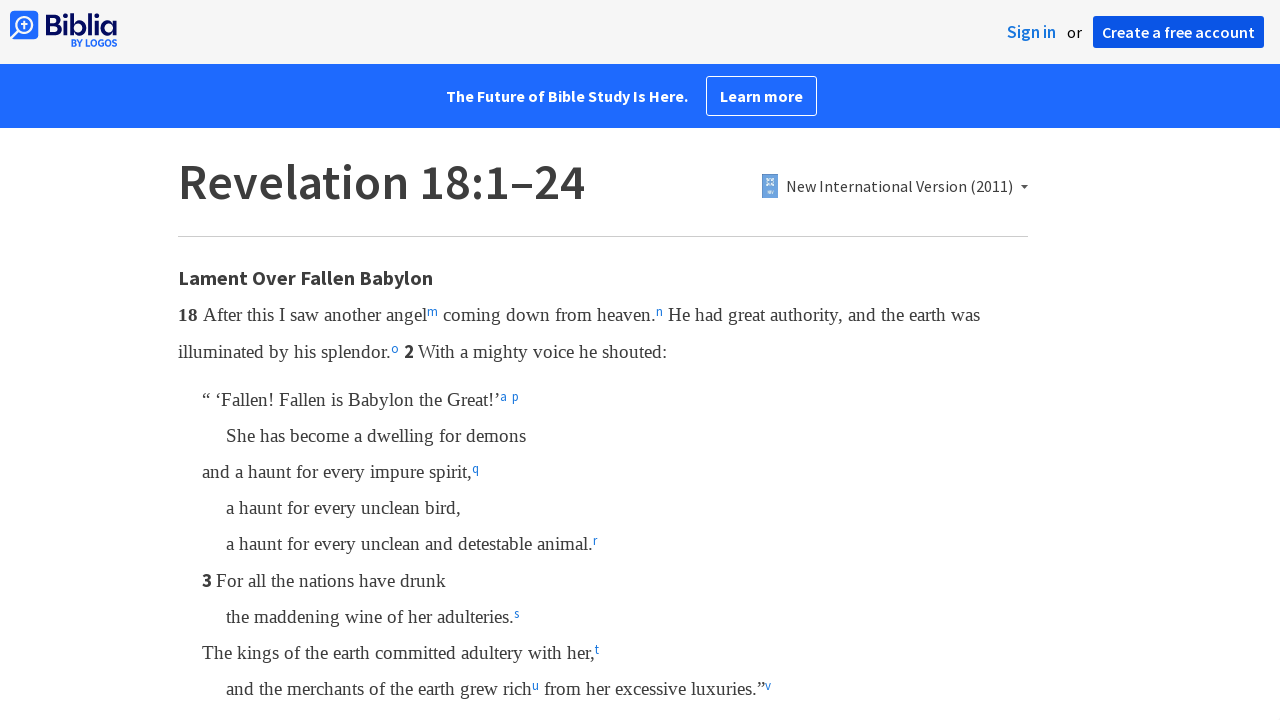

--- FILE ---
content_type: text/html; charset=utf-8
request_url: https://biblia.com/bible/niv/revelation/18
body_size: 132763
content:



<!DOCTYPE html>
<html itemscope itemtype="http://schema.org/Object">
<head>
	
<script type="text/javascript">
window.didomiConfig = {
  notice: {
    enable: false
  }
};
</script>
<script type="text/javascript">(function(){(function(e,i,o){var n=document.createElement("link");n.rel="preconnect";n.as="script";var t=document.createElement("link");t.rel="dns-prefetch";t.as="script";var r=document.createElement("script");r.id="spcloader";r.type="text/javascript";r["async"]=true;r.charset="utf-8";window.didomiConfig=window.didomiConfig||{};window.didomiConfig.sdkPath=window.didomiConfig.sdkPath||o||"https://sdk.privacy-center.org/";const d=window.didomiConfig.sdkPath;var a=d+e+"/loader.js?target_type=notice&target="+i;if(window.didomiConfig&&window.didomiConfig.user){var c=window.didomiConfig.user;var s=c.country;var f=c.region;if(s){a=a+"&country="+s;if(f){a=a+"&region="+f}}}n.href=d;t.href=d;r.src=a;var m=document.getElementsByTagName("script")[0];m.parentNode.insertBefore(n,m);m.parentNode.insertBefore(t,m);m.parentNode.insertBefore(r,m)})("3c1fd068-8673-47f5-b665-efd9fe559be3","hMYgbVqL")})();</script>


<script type="text/javascript">
!function(T,l,y){var S=T.location,k="script",D="instrumentationKey",C="ingestionendpoint",I="disableExceptionTracking",E="ai.device.",b="toLowerCase",w="crossOrigin",N="POST",e="appInsightsSDK",t=y.name||"appInsights";(y.name||T[e])&&(T[e]=t);var n=T[t]||function(d){var g=!1,f=!1,m={initialize:!0,queue:[],sv:"5",version:2,config:d};function v(e,t){var n={},a="Browser";return n[E+"id"]=a[b](),n[E+"type"]=a,n["ai.operation.name"]=S&&S.pathname||"_unknown_",n["ai.internal.sdkVersion"]="javascript:snippet_"+(m.sv||m.version),{time:function(){var e=new Date;function t(e){var t=""+e;return 1===t.length&&(t="0"+t),t}return e.getUTCFullYear()+"-"+t(1+e.getUTCMonth())+"-"+t(e.getUTCDate())+"T"+t(e.getUTCHours())+":"+t(e.getUTCMinutes())+":"+t(e.getUTCSeconds())+"."+((e.getUTCMilliseconds()/1e3).toFixed(3)+"").slice(2,5)+"Z"}(),iKey:e,name:"Microsoft.ApplicationInsights."+e.replace(/-/g,"")+"."+t,sampleRate:100,tags:n,data:{baseData:{ver:2}}}}var h=d.url||y.src;if(h){function a(e){var t,n,a,i,r,o,s,c,u,p,l;g=!0,m.queue=[],f||(f=!0,t=h,s=function(){var e={},t=d.connectionString;if(t)for(var n=t.split(";"),a=0;a<n.length;a++){var i=n[a].split("=");2===i.length&&(e[i[0][b]()]=i[1])}if(!e[C]){var r=e.endpointsuffix,o=r?e.location:null;e[C]="https://"+(o?o+".":"")+"dc."+(r||"services.visualstudio.com")}return e}(),c=s[D]||d[D]||"",u=s[C],p=u?u+"/v2/track":d.endpointUrl,(l=[]).push((n="SDK LOAD Failure: Failed to load Application Insights SDK script (See stack for details)",a=t,i=p,(o=(r=v(c,"Exception")).data).baseType="ExceptionData",o.baseData.exceptions=[{typeName:"SDKLoadFailed",message:n.replace(/\./g,"-"),hasFullStack:!1,stack:n+"\nSnippet failed to load ["+a+"] -- Telemetry is disabled\nHelp Link: https://go.microsoft.com/fwlink/?linkid=2128109\nHost: "+(S&&S.pathname||"_unknown_")+"\nEndpoint: "+i,parsedStack:[]}],r)),l.push(function(e,t,n,a){var i=v(c,"Message"),r=i.data;r.baseType="MessageData";var o=r.baseData;return o.message='AI (Internal): 99 message:"'+("SDK LOAD Failure: Failed to load Application Insights SDK script (See stack for details) ("+n+")").replace(/\"/g,"")+'"',o.properties={endpoint:a},i}(0,0,t,p)),function(e,t){if(JSON){var n=T.fetch;if(n&&!y.useXhr)n(t,{method:N,body:JSON.stringify(e),mode:"cors"});else if(XMLHttpRequest){var a=new XMLHttpRequest;a.open(N,t),a.setRequestHeader("Content-type","application/json"),a.send(JSON.stringify(e))}}}(l,p))}function i(e,t){f||setTimeout(function(){!t&&m.core||a()},500)}var e=function(){var n=l.createElement(k);n.src=h;var e=y[w];return!e&&""!==e||"undefined"==n[w]||(n[w]=e),n.onload=i,n.onerror=a,n.onreadystatechange=function(e,t){"loaded"!==n.readyState&&"complete"!==n.readyState||i(0,t)},n}();y.ld<0?l.getElementsByTagName("head")[0].appendChild(e):setTimeout(function(){l.getElementsByTagName(k)[0].parentNode.appendChild(e)},y.ld||0)}try{m.cookie=l.cookie}catch(p){}function t(e){for(;e.length;)!function(t){m[t]=function(){var e=arguments;g||m.queue.push(function(){m[t].apply(m,e)})}}(e.pop())}var n="track",r="TrackPage",o="TrackEvent";t([n+"Event",n+"PageView",n+"Exception",n+"Trace",n+"DependencyData",n+"Metric",n+"PageViewPerformance","start"+r,"stop"+r,"start"+o,"stop"+o,"addTelemetryInitializer","setAuthenticatedUserContext","clearAuthenticatedUserContext","flush"]),m.SeverityLevel={Verbose:0,Information:1,Warning:2,Error:3,Critical:4};var s=(d.extensionConfig||{}).ApplicationInsightsAnalytics||{};if(!0!==d[I]&&!0!==s[I]){var c="onerror";t(["_"+c]);var u=T[c];T[c]=function(e,t,n,a,i){var r=u&&u(e,t,n,a,i);return!0!==r&&m["_"+c]({message:e,url:t,lineNumber:n,columnNumber:a,error:i}),r},d.autoExceptionInstrumented=!0}return m}(y.cfg);function a(){y.onInit&&y.onInit(n)}(T[t]=n).queue&&0===n.queue.length?(n.queue.push(a),n.trackPageView({})):a()}(window,document,{
src: "https://js.monitor.azure.com/scripts/b/ai.2.min.js",crossOrigin: "anonymous",
onInit: function (sdk) {
  sdk.addTelemetryInitializer(function (envelope) { envelope.tags['ai.cloud.role']='biblia.com'; }); sdk.context.telemetryTrace.traceID='65a3bf2f0435684566f5023f3fb7fb09';
},
cfg: { connectionString: "InstrumentationKey=f42f8c23-8356-4186-855d-1679fa1ffc70;IngestionEndpoint=https://westus2-2.in.applicationinsights.azure.com/;LiveEndpoint=https://westus2.livediagnostics.monitor.azure.com/", isBeaconApiDisabled: false }});
</script>

<title>Revelation 18:1–24 NIV - After this I saw… | Biblia</title>
<link rel="shortcut icon" href="/biblia-v2.ico" />
<link rel="apple-touch-icon-precomposed" href="/public/images/touch-v2.png" />
<link rel="preconnect" href='https://fonts.gstatic.com' crossorigin>
<link rel="preload" href="https://fonts.googleapis.com/css?family=Source+Sans+Pro:400,600,700&display=swap" as="style" onload="this.onload=null;this.rel='stylesheet'">
<meta name="google" content="notranslate" />
<meta name="viewport" content="width=device-width, initial-scale=1">
<meta name="apple-mobile-web-app-capable" content="yes">
<meta name="keywords" content="Bible, Bible study, online bible, Biblegateway, Bible gateway, Bible commentary, Bible Verse, the Bible" />
<meta name="apple-itunes-app" content="app-id=336400266" />
<meta name="google-play-app" content="app-id=com.logos.androidlogos" />

<link rel="stylesheet" type="text/css" href="https://assets.bibliacdn.com/public/bundles/site_7BEB2C324920D4DDF2B11492EF6768D8.css" />

	<meta name="description" content="After this I saw another angel coming down from heaven. He had great authority, and the earth was illuminated by his splendor. With a mighty..." />
	<link rel="image_src" href="http://biblia.com/public/images/logo-sharing-v2.png" />
		<!-- Open Graph metadata -->
	<meta property="og:title" content="Revelation 18:1–24 NIV - After this I saw… | Biblia" />
	<meta property="og:type" content="website" />
	<meta property="og:url" content="http://biblia.com/bible/niv/revelation/18" />
	<meta property="og:image" content="http://biblia.com/public/images/logo-sharing-v2.png" />
	<meta property="og:description" content="After this I saw another angel coming down from heaven. He had great authority, and the earth was illuminated by his splendor. With a mighty..." />
	<meta property="og:site_name" content="Biblia" />
		<!-- Twitter Card metadata -->
	<meta name="twitter:card" content="summary" />
	<meta name="twitter:title" content="Revelation 18:1–24 NIV - After this I saw… | Biblia" />
	<meta name="twitter:description" content="After this I saw another angel coming down from heaven. He had great authority, and the earth was illuminated by his splendor. With a mighty..." />
	<meta name="twitter:image" content="http://biblia.com/public/images/logo-sharing-v2.png" />
		<meta name="twitter:app:id:iphone" content='336400266' />
		<meta name="twitter:app:id:ipad" content='336400266' />
		<meta name="twitter:app:id:googleplay" content='com.logos.androidlogos' />
		<meta name="twitter:app:name:iphone" content='Bible!' />
		<meta name="twitter:app:name:ipad" content='Bible!' />
		<meta name="twitter:app:name:googleplay" content='Bible!' />
		<meta name="twitter:app:url:iphone" content="fb203224111293://?target_url=logosres:LLS:NIV2011;ref=BibleNIV.Re18.1-24" />
		<meta name="twitter:app:url:ipad" content="fb203224111293://?target_url=logosres:LLS:NIV2011;ref=BibleNIV.Re18.1-24" />
		<meta name="twitter:app:url:googleplay" content="fb203224111293://?target_url=logosres:LLS:NIV2011;ref=BibleNIV.Re18.1-24" />
	<!-- Schema.org metadata -->
	<meta itemprop="name" content="Revelation 18:1–24 NIV - After this I saw… | Biblia" />
	<meta itemprop="description" content="After this I saw another angel coming down from heaven. He had great authority, and the earth was illuminated by his splendor. With a mighty..." />
	<meta itemprop="image" content="http://biblia.com/public/images/logo-sharing-v2.png" />

	
	
	

	<style>
		body {
			background: #f6f6f6;
		}

		#main {
			bottom: 0;
			left: 0;
			right: 0;
		}
	</style>


	<link rel="search" type="application/opensearchdescription+xml" href="/opensearch.xml" title="Bible Search" />

	


<script>
		window.user = {
			isAuthenticated: false,
			name: '',
			id: "-1"
		};
		window.dataLayer = window.dataLayer || [];
		window.dataLayer.push({
			'siteVersion': 'Standard'
		});
		window.dataLayer.push({
			'authenticationStatus': 'Unauthenticated'
		})
</script>

	<script>
		window.dataLayer.push({
			expId: '1Yy4pZYmTIWOywQK5saMWQ',
			expVar: '1'
		})
	</script>

	<script type="text/javascript">
		(function(c,l,a,r,i,t,y){
			c[a]=c[a]||function(){(c[a].q=c[a].q||[]).push(arguments)};
			t=l.createElement(r);t.async=1;t.src="https://www.clarity.ms/tag/"+i;
			y=l.getElementsByTagName(r)[0];y.parentNode.insertBefore(t,y);
		})(window, document, "clarity", "script", "er7do66bk8");
	</script>
		<script>
			(function (i, s, o, g, r, a, m) {
			i['GoogleAnalyticsObject'] = r; i[r] = i[r] || function () {
				(i[r].q = i[r].q || []).push(arguments)
			}, i[r].l = 1 * new Date(); a = s.createElement(o),
				m = s.getElementsByTagName(o)[0]; a.async = 1; a.src = g; m.parentNode.insertBefore(a, m)
			})(window, document, 'script', 'https://www.google-analytics.com/analytics.js', 'ga');

			ga('create', 'UA-5334144-25', 'auto');
			ga('require', 'GTM-TRFGCL3');
		</script>
		<!-- Google Tag Manager -->
		<script>
			(function (w, d, s, l, i) {
				w[l] = w[l] || []; w[l].push({
					'gtm.start':
						new Date().getTime(), event: 'gtm.js'
				}); var f = d.getElementsByTagName(s)[0],
					j = d.createElement(s), dl = l != 'dataLayer' ? '&l=' + l : ''; j.async = true; j.src =
						'https://www.googletagmanager.com/gtm.js?id=' + i + dl; f.parentNode.insertBefore(j, f);
				})(window, document, 'script', 'dataLayer', 'GTM-5GCDQM');
		</script>
		<!-- End Google Tag Manager -->
		<!-- Amplitude Marketing Analytics Browser -->
		<script type="text/javascript">
			!function(){"use strict";!function(e,t){var r=e.amplitude||{_q:[],_iq:[]};if(r.invoked)e.console&&console.error&&console.error("Amplitude snippet has been loaded.");else{var n=function(e,t){e.prototype[t]=function(){return this._q.push({name:t,args:Array.prototype.slice.call(arguments,0)}),this}},s=function(e,t,r){return function(n){e._q.push({name:t,args:Array.prototype.slice.call(r,0),resolve:n})}},o=function(e,t,r){e[t]=function(){if(r)return{promise:new Promise(s(e,t,Array.prototype.slice.call(arguments)))}}},i=function(e){for(var t=0;t<m.length;t++)o(e,m[t],!1);for(var r=0;r<y.length;r++)o(e,y[r],!0)};r.invoked=!0;var a=t.createElement("script");a.type="text/javascript",a.integrity="sha384-PPfHw98myKtJkA9OdPBMQ6n8yvUaYk0EyUQccFSIQGmB05K6aAMZwvv8z50a5hT2",a.crossOrigin="anonymous",a.async=!0,a.src="https://cdn.amplitude.com/libs/marketing-analytics-browser-0.3.2-min.js.gz",a.onload=function(){e.amplitude.runQueuedFunctions||console.log("[Amplitude] Error: could not load SDK")};var c=t.getElementsByTagName("script")[0];c.parentNode.insertBefore(a,c);for(var u=function(){return this._q=[],this},p=["add","append","clearAll","prepend","set","setOnce","unset","preInsert","postInsert","remove","getUserProperties"],l=0;l<p.length;l++)n(u,p[l]);r.Identify=u;for(var d=function(){return this._q=[],this},v=["getEventProperties","setProductId","setQuantity","setPrice","setRevenue","setRevenueType","setEventProperties"],f=0;f<v.length;f++)n(d,v[f]);r.Revenue=d;var m=["getDeviceId","setDeviceId","getSessionId","setSessionId","getUserId","setUserId","setOptOut","setTransport","reset"],y=["init","add","remove","track","logEvent","identify","groupIdentify","setGroup","revenue","flush"];i(r),r.createInstance=function(){var e=r._iq.push({_q:[]})-1;return i(r._iq[e]),r._iq[e]},e.amplitude=r}}(window,document)}();

			var amplitudeClient = amplitude.createInstance();
			amplitudeClient.init('1aa850a707086b3ff25f7b92c5f98451', window.user.id, {
				pageViewTracking: true,
				minIdLength: 1
			});
			window.amplitudeClient = amplitudeClient;
		</script>
		<!-- End Amplitude Marketing Analytics Browser -->


	<script async='async' src='https://securepubads.g.doubleclick.net/tag/js/gpt.js'></script>
  <script>
		var googletag = googletag || {};
		googletag.cmd = googletag.cmd || [];
	</script>
  <!-- Meta Pixel Code -->
  <script>
  !function(f,b,e,v,n,t,s)
  {if(f.fbq)return;n=f.fbq=function(){n.callMethod?
  n.callMethod.apply(n,arguments):n.queue.push(arguments)};
  if(!f._fbq)f._fbq=n;n.push=n;n.loaded=!0;n.version='2.0';
  n.queue=[];t=b.createElement(e);t.async=!0;
  t.src=v;s=b.getElementsByTagName(e)[0];
  s.parentNode.insertBefore(t,s)}(window, document,'script',
  'https://connect.facebook.net/en_US/fbevents.js');
  fbq('init', '443445486022229');
  fbq('track', 'PageView');
  </script>
  <noscript><img height="1" width="1" style="display:none"
  src="https://www.facebook.com/tr?id=443445486022229&ev=PageView&noscript=1"
  /></noscript>
  <!-- End Meta Pixel Code -->
			<script>
				googletag.cmd.push(function () {
					googletag.defineSlot('/23304547696/Biblia/Sidebar1_Desktop', [300, 250], 'div-gpt-ad-1558558314940-0').addService(googletag.pubads());
					googletag.defineSlot('/23304547696/Biblia/Sidebar2_Desktop', [300, 250], 'div-gpt-ad-1558562410883-0').addService(googletag.pubads());
					googletag.defineSlot('/23304547696/Biblia/Sidebar3_Desktop', [300, 250], 'div-gpt-ad-1558562519628-0').addService(googletag.pubads());
				});
			</script>
	<script>
		googletag.cmd.push(function () {
			googletag.pubads().enableSingleRequest();
			googletag.pubads().collapseEmptyDivs();
			googletag.enableServices();
		});
	</script>

</head>

<body data-identitytoken="" data-reading-plan-id="" data-ownsfsb="true" data-background-reference="" class="">
	<noscript>
	<iframe src="https://www.googletagmanager.com/ns.html?id=GTM-5GCDQM"
		height="0" width="0" style="display:none;visibility:hidden">
	</iframe>
</noscript>

	
	
	
	
<script type="text/html" id="content-pane-loading-template">
	<div class="content-pane-loading">
		<div class="loading-indicator">
			<img src="/public/images/ajax-loader.gif" />
			Loading
		</div>
	</div>
</script>

<script type="text/html" id="loading-mask-template">
	<div class="loading-mask">
		<div class="loading-indicator">
			<img src="/public/images/ajax-loader.gif" />
			Loading…
		</div>
	</div>
</script>


<script type="text/html" id="reading-plan-template">
	<li class="reading-plan {{= isBehind ? 'behind' : ''}} {{= isSelected ? 'selected' : ''}}" data-group-id="{{= groupId}}">
		<input type="checkbox" />
		<div class="description">
			{{each(i, item) sessions[0].items}}
			<a class="reference">{{= item.title}}</a>{{if i < sessions[0].items.length - 1}};{{/if}}
			{{/each}}
			<div class="plan-details">
				{{= title}}
				{{if groupName}}
				&bull; {{= groupName}}
				{{/if}}
			</div>
			{{if isBehind}}
			<div class="late-status">
				<span class="date">{{= sessions[0].displayDate}}</span> &bull;
				<a href='{{= ROUTING.buildUrl("ReadingPlanCatchUp", {readingPlanId: id})}}' class="catch-up">Catch up</a> &bull;
				<a href='{{= ROUTING.buildUrl("ReadingPlanQuit", {readingPlanId: id})}}' class="quit">Quit</a>
			</div>
			{{/if}}
		</div>
	</li>
</script>

<script type="text/html" id="add-devotion-template">
	<div>
		<div id="devotion-type-menu">
			<ul>
				<li class="daily-devotional">Daily Devotional</li>
				<li class="reading-plan">Reading Plan</li>
			</ul>
		</div>
		<div id="daily-devotionals-menu">Loading…</div>
		<div id="reading-plan-templates-menu">Loading…</div>
	</div>
</script>

<script type="text/html" id="devotion-item-template">
	<li>
		<input type="checkbox" {{= isRead ? 'checked=""' : ''}} />
		<div class="description">
			<a>{{= resourceTitle}}</a>
		</div>
	</li>
</script>

<script type="text/html" id="reading-marker-template">
	<div class="ui resource-reading-marker {{= type}}">
		<span class="marker-type">{{= $item.getDisplayType(type)}}</span>
		{{if type == 'start'}}
		<span class="reading-title">{{= title}}</span>
		{{/if}}

		{{if type == 'continue'}}
		<a href="#" class="continue-to-next" {{if nextReference}} data-reference="{{= nextReference}}" {{/if}}
			 data-indexedoffset="{{= nextStartOffset}}" data-resourcename="{{= nextResource}}">
			<span class="next-title">{{= nextTitle}}</span>
		</a>
		{{/if}}

		{{if type == 'stop'}}
		<a href="#" class="mark-read">Mark Read</a>
		{{else}}
		<span class="reading-date">{{= displayDate}}</span>
		{{/if}}
		<div class="clear"></div>
	</div>
</script>


<script type="text/html" id="search-results-template">
    {{tmpl(results) '#search-result-item-template'}}
</script>

<script type="text/html" id="search-result-item-template">
	{{if typeof nav !== 'undefined' && nav.reference && nav.type == 'text.monograph.bible'}}
		<div class="result-compare" title="Compare versions"></div>
	{{/if}}
	<a target="_blank" href="{{= typeof nav !== 'undefined' ? nav.toUrl() : url}}" class="search-result">
		<div>
			<span class="result-title">
				{{= title}}
			</span>
			<span class="result-resource" title="{{= resourceTitle}}">
				{{= resourceAbbreviatedTitle}}
			</span>
		</div>
		<div>
			{{html preview}}
		</div>
	</a>
</script>

<script type="text/html" id="reference-compare-template">
		<div class="ref-compare-header">
			<div class="ref-compare-reference">{{= reference.render()}}</div>
			<a class="x-close" href="#"></a>
		</div>
		<div class="ref-compare-content">
			{{tmpl(results) '#reference-compare-item-template'}}
		</div>
</script>
	
<script type="text/html" id="reference-compare-item-template">
	<div class="ref-compare-translation">
		<a href="{{= nav.toUrl()}}">
			<div class="ref-compare-version">{{= title}}</div>
			<div class="ref-compare-text">{{= text}}</div>
		</a>
	</div>
</script>



	

	
<div id="resource-panel-menu" class="panel-menu dropdown">
	<div class="menu-option font-resize">
	<div class="small-font">
		<a href="#">A</a>
	</div>
	<div class="large-font">
		<a href="#">A</a>
	</div>
	<div class="slider"></div>
</div>

	<div class="menu-option link-panels">
		<div class="menu-check"></div>Link panels (synchronize references)
	</div>
	<div class="menu-separator"></div>
	<div class="menu-option toc-show">
		<div class="menu-check"></div>Go to table of contents
	</div>
  <div class="menu-separator"></div>
	<div class="menu-option restore-pane">
		<div class="menu-check"></div>Single column
	</div>
	<div class="menu-option expand-pane">
		<div class="menu-check"></div>Stretch across both columns
	</div>
	<div class="menu-option fullscreen-pane">
		<div class="menu-check"></div>Show reading view ( Fullscreen )
	</div>
</div>
<div id="document-panel-menu" class="panel-menu dropdown">
	<div class="menu-option font-resize">
	<div class="small-font">
		<a href="#">A</a>
	</div>
	<div class="large-font">
		<a href="#">A</a>
	</div>
	<div class="slider"></div>
</div>

</div>

	
<div id="media-article-popup" class="media-resource-popup">
	<div class="article-popup-toolbar">
		<span class="title"></span>
		<a class="share-button">Share</a>
	</div>
	<div class="resource-content">
		<span class="loading-indicator">Loading…</span>
	</div>
</div>

	<div id="lightbox-dim">
	<div class="lightbox-vertical-positioner">
		<div class="lightbox-wrapper">
			<div class="lightbox" tabindex="1">
				<div class="lightbox-content"></div>
				<div class="x-close"></div>
			</div>
		</div>
	</div>
</div>

	
	


	
	
	<div class="notification-banner" style="display: none;"><div class="notification-banner-content"></div></div>



	








<div id="infobar"></div>
<p class="infobar-error-string" id="error-while-loading-comparison" style="display:none;">Sorry, an error was encountered while loading comparison.</p>
<p class="infobar-error-string" id="error-while-loading-book" style="display:none;">Sorry, an error was encountered while loading the book.</p>
<p class="infobar-error-string" id="error-no-permission-for-book" style="display:none;">Sorry, you don&#39;t have permission to view that book.</p>
<p class="infobar-error-string" id="error-no-matches" style="display:none;">No matches.</p>
<p class="infobar-error-string" id="error-while-loading-part-of-book" style="display:none;">Sorry, an error was encountered while loading part of the book.</p>
<p class="infobar-error-string" id="error-while-marking-devotional-read" style="display:none;">An error occurred while marking the devotional as read.</p>
<p class="infobar-error-string" id="error-while-accessing-favorites" style="display:none;">An error occurred while accessing favorites</p>


<header id="header">
	<div>
		<div id="account-header">
				<ul class="inline-list">
					<li>
						<a class="signin-button">Sign in</a>
					</li>
					<li>
						or
					</li>
					<li>
						<button class="register-button">Create a free account</button>
					</li>
				</ul>
		</div>
		<div id="logo">
			<a href="/">
				<svg width="108" height="37" viewBox="0 0 108 37" fill="none" xmlns="http://www.w3.org/2000/svg">
<path d="M35.9512 25.3159H44.065C45.2722 25.3159 46.3485 25.1896 47.2937 24.9369C48.2482 24.6749 49.0577 24.2913 49.7222 23.786C50.3866 23.2807 50.892 22.6632 51.2383 21.9333C51.5845 21.1941 51.7577 20.3473 51.7577 19.3928C51.7577 18.7004 51.6594 18.0829 51.4629 17.5401C51.2663 16.9974 50.9949 16.5202 50.6487 16.1085C50.3118 15.6874 49.914 15.3319 49.4555 15.0418C48.9969 14.7424 48.5009 14.5038 47.9675 14.326C48.3231 14.1295 48.6506 13.8955 48.9501 13.6242C49.2496 13.3435 49.5116 13.0207 49.7362 12.6557C49.9608 12.2908 50.1386 11.8838 50.2697 11.4346C50.4007 10.9855 50.4662 10.4942 50.4662 9.96088C50.4662 9.20296 50.3305 8.50585 50.0591 7.86957C49.7877 7.22393 49.3712 6.66718 48.8097 6.19932C48.2482 5.72211 47.5417 5.35251 46.69 5.09051C45.8478 4.81915 44.8511 4.68347 43.7 4.68347L35.9512 4.68347V25.3159ZM39.8958 13.2031V7.99589H43.4754C43.9246 7.99589 44.327 8.06139 44.6826 8.19239C45.0383 8.31403 45.3377 8.48714 45.5811 8.71171C45.8244 8.93628 46.0116 9.21231 46.1426 9.53981C46.2736 9.85796 46.3391 10.2088 46.3391 10.5925C46.3391 10.9855 46.2736 11.3411 46.1426 11.6592C46.0116 11.9773 45.8244 12.2534 45.5811 12.4873C45.3377 12.7119 45.0383 12.8897 44.6826 13.0207C44.327 13.1423 43.9246 13.2031 43.4754 13.2031L39.8958 13.2031ZM39.8958 22.0035V16.3471H43.9527C44.5797 16.3471 45.1178 16.4126 45.567 16.5436C46.0162 16.6746 46.3859 16.8618 46.676 17.105C46.9661 17.3483 47.1767 17.6431 47.3077 17.9893C47.4387 18.3355 47.5042 18.7285 47.5042 19.1683C47.5042 19.6081 47.4387 20.0011 47.3077 20.3473C47.1767 20.6935 46.9661 20.9929 46.676 21.2456C46.3859 21.4888 46.0162 21.676 45.567 21.807C45.1178 21.938 44.5797 22.0035 43.9527 22.0035H39.8958Z" fill="#030B60"/>
<path d="M55.4288 8.0801C55.775 8.0801 56.0932 8.02864 56.3833 7.92571C56.6734 7.81343 56.9214 7.65436 57.1273 7.4485C57.3426 7.24264 57.511 6.99936 57.6327 6.71865C57.7543 6.43793 57.8152 6.12447 57.8152 5.77826C57.8152 5.43204 57.7543 5.11858 57.6327 4.83786C57.511 4.54779 57.3426 4.30451 57.1273 4.10801C56.9214 3.90215 56.6734 3.74776 56.3833 3.64483C56.0932 3.53255 55.775 3.47641 55.4288 3.47641C55.0918 3.47641 54.7737 3.53255 54.4742 3.64483C54.1841 3.74776 53.9314 3.90215 53.7161 4.10801C53.5103 4.30451 53.3465 4.54779 53.2248 4.83786C53.1032 5.11858 53.0423 5.43204 53.0423 5.77826C53.0423 6.12447 53.1032 6.43793 53.2248 6.71865C53.3465 6.99936 53.5103 7.24264 53.7161 7.4485C53.9314 7.65436 54.1841 7.81343 54.4742 7.92571C54.7737 8.02864 55.0918 8.0801 55.4288 8.0801ZM53.5196 25.3159H57.3379V10.6907L53.5196 10.6907V25.3159Z" fill="#030B60"/>
<path d="M69.2917 25.737C69.9468 25.737 70.5738 25.6481 71.1727 25.4703C71.7717 25.3019 72.3238 25.0539 72.8292 24.7264C73.3439 24.3989 73.8071 24.0059 74.2189 23.5474C74.6401 23.0889 74.9957 22.5743 75.2858 22.0035C75.5853 21.4233 75.8145 20.7964 75.9736 20.1227C76.1421 19.449 76.2263 18.7425 76.2263 18.0033C76.2263 17.2641 76.1421 16.5576 75.9736 15.8839C75.8145 15.2102 75.5853 14.588 75.2858 14.0172C74.9957 13.437 74.6401 12.9177 74.2189 12.4592C73.8071 12.0007 73.3439 11.6077 72.8292 11.2802C72.3238 10.9527 71.7717 10.7048 71.1727 10.5363C70.5738 10.3586 69.9468 10.2697 69.2917 10.2697C68.5711 10.2697 67.9253 10.3913 67.3545 10.6346C66.793 10.8779 66.297 11.2054 65.8665 11.6171C65.4453 12.0194 65.085 12.4873 64.7856 13.0207C64.4954 13.554 64.2615 14.1108 64.0837 14.6909V3.27991L60.2654 3.27991V25.3159H64.0837V21.3157C64.2615 21.8959 64.4954 22.4526 64.7856 22.986C65.085 23.5193 65.4453 23.9919 65.8665 24.4036C66.297 24.8059 66.793 25.1288 67.3545 25.372C67.9253 25.6153 68.5711 25.737 69.2917 25.737ZM68.0283 22.4246C67.6352 22.4246 67.2562 22.3824 66.8912 22.2982C66.5356 22.2047 66.2034 22.069 65.8945 21.8912C65.5857 21.7134 65.3003 21.4982 65.0382 21.2456C64.7856 20.9836 64.5703 20.6888 64.3925 20.3613C64.2147 20.0338 64.0743 19.6736 63.9714 19.2806C63.8778 18.8782 63.831 18.4525 63.831 18.0033C63.831 17.5448 63.8778 17.1191 63.9714 16.7261C64.0743 16.3331 64.2147 15.9728 64.3925 15.6453C64.5703 15.3178 64.7856 15.0278 65.0382 14.7751C65.3003 14.5131 65.5857 14.2932 65.8945 14.1154C66.2034 13.9377 66.5356 13.8067 66.8912 13.7224C67.2562 13.6289 67.6352 13.5821 68.0283 13.5821C68.4213 13.5821 68.7957 13.6289 69.1513 13.7224C69.5163 13.8067 69.8532 13.9377 70.162 14.1154C70.4708 14.2932 70.7516 14.5131 71.0043 14.7751C71.2663 15.0278 71.4862 15.3178 71.6641 15.6453C71.8419 15.9728 71.9776 16.3331 72.0711 16.7261C72.1741 17.1191 72.2256 17.5448 72.2256 18.0033C72.2256 18.4525 72.1741 18.8782 72.0711 19.2806C71.9776 19.6736 71.8419 20.0338 71.6641 20.3613C71.4862 20.6888 71.2663 20.9836 71.0043 21.2456C70.7516 21.4982 70.4708 21.7134 70.162 21.8912C69.8532 22.069 69.5163 22.2047 69.1513 22.2982C68.7957 22.3824 68.4213 22.4246 68.0283 22.4246Z" fill="#030B60"/>
<path d="M78.1153 25.3159L81.9335 25.3159V3.27991L78.1153 3.27991V25.3159Z" fill="#030B60"/>
<path d="M86.7702 8.0801C87.1165 8.0801 87.4346 8.02864 87.7248 7.92571C88.0149 7.81343 88.2629 7.65436 88.4688 7.4485C88.684 7.24264 88.8525 6.99936 88.9741 6.71865C89.0958 6.43793 89.1566 6.12447 89.1566 5.77826C89.1566 5.43204 89.0958 5.11858 88.9741 4.83786C88.8525 4.54779 88.684 4.30451 88.4688 4.10801C88.2629 3.90215 88.0149 3.74776 87.7248 3.64483C87.4346 3.53255 87.1165 3.47641 86.7702 3.47641C86.4333 3.47641 86.1151 3.53255 85.8156 3.64483C85.5255 3.74776 85.2728 3.90215 85.0576 4.10801C84.8517 4.30451 84.6879 4.54779 84.5663 4.83786C84.4446 5.11858 84.3838 5.43204 84.3838 5.77826C84.3838 6.12447 84.4446 6.43793 84.5663 6.71865C84.6879 6.99936 84.8517 7.24264 85.0576 7.4485C85.2728 7.65436 85.5255 7.81343 85.8156 7.92571C86.1151 8.02864 86.4333 8.0801 86.7702 8.0801ZM84.8611 25.3159H88.6793V10.6907H84.8611V25.3159Z" fill="#030B60"/>
<path d="M97.4887 25.737C98.2093 25.737 98.8503 25.6153 99.4118 25.372C99.9827 25.1288 100.479 24.8059 100.9 24.4036C101.33 23.9919 101.695 23.5193 101.995 22.986C102.294 22.4526 102.533 21.8959 102.711 21.3157V25.3159H106.529V10.6907L102.711 10.6907V14.6909C102.589 14.3073 102.444 13.933 102.276 13.568C102.107 13.1938 101.906 12.8429 101.672 12.5154C101.447 12.1879 101.195 11.8884 100.914 11.6171C100.633 11.3364 100.315 11.0978 99.9593 10.9013C99.613 10.7048 99.234 10.5504 98.8223 10.4381C98.4198 10.3258 97.9753 10.2697 97.4887 10.2697C96.8336 10.2697 96.2066 10.3586 95.6076 10.5363C95.0087 10.7048 94.4518 10.9527 93.9371 11.2802C93.4318 11.6077 92.9685 12.0007 92.5474 12.4592C92.1356 12.9177 91.7847 13.437 91.4945 14.0172C91.2044 14.588 90.9798 15.2102 90.8207 15.8839C90.6616 16.5576 90.5821 17.2641 90.5821 18.0033C90.5821 18.7425 90.657 19.449 90.8067 20.1227C90.9658 20.7964 91.1904 21.4233 91.4805 22.0035C91.78 22.5743 92.1356 23.0889 92.5474 23.5474C92.9685 24.0059 93.4318 24.3989 93.9371 24.7264C94.4518 25.0539 95.0087 25.3019 95.6076 25.4703C96.2066 25.6481 96.8336 25.737 97.4887 25.737ZM98.7521 22.4246C98.3684 22.4246 97.994 22.3824 97.629 22.2982C97.2641 22.2047 96.9272 22.069 96.6183 21.8912C96.3095 21.7134 96.0287 21.4982 95.7761 21.2456C95.5234 20.9836 95.3035 20.6888 95.1163 20.3613C94.9385 20.0338 94.7981 19.6736 94.6952 19.2806C94.6016 18.8782 94.5548 18.4525 94.5548 18.0033C94.5548 17.5448 94.6016 17.1191 94.6952 16.7261C94.7981 16.3331 94.9385 15.9728 95.1163 15.6453C95.3035 15.3178 95.5234 15.0278 95.7761 14.7751C96.0287 14.5131 96.3095 14.2932 96.6183 14.1154C96.9272 13.9377 97.2641 13.8067 97.629 13.7224C97.994 13.6289 98.3684 13.5821 98.7521 13.5821C99.1545 13.5821 99.5335 13.6289 99.8891 13.7224C100.254 13.8067 100.591 13.9377 100.9 14.1154C101.209 14.2932 101.489 14.5131 101.742 14.7751C102.004 15.0278 102.224 15.3178 102.402 15.6453C102.58 15.9728 102.715 16.3331 102.809 16.7261C102.912 17.1191 102.963 17.5448 102.963 18.0033C102.963 18.4525 102.912 18.8782 102.809 19.2806C102.715 19.6736 102.58 20.0338 102.402 20.3613C102.224 20.6888 102.004 20.9836 101.742 21.2456C101.489 21.4982 101.209 21.7134 100.9 21.8912C100.591 22.069 100.254 22.2047 99.8891 22.2982C99.5241 22.3824 99.1451 22.4246 98.7521 22.4246Z" fill="#030B60"/>
<path d="M66.3733 33.45C66.2564 33.3027 66.1184 33.1774 65.9595 33.0741C65.8003 32.9708 65.6244 32.8871 65.4313 32.8226C65.5601 32.7514 65.6802 32.6652 65.7919 32.5636C65.9036 32.4621 66.0017 32.3437 66.0865 32.2083C66.171 32.0729 66.237 31.9213 66.2845 31.7537C66.3319 31.5862 66.3557 31.4059 66.3557 31.2129C66.3557 30.9354 66.3065 30.6796 66.2084 30.4461C66.11 30.2126 65.9638 30.0126 65.7691 29.8468C65.5743 29.681 65.3289 29.5505 65.0325 29.4559C64.7362 29.3613 64.3901 29.3138 63.9939 29.3138H61.6378C61.5475 29.3136 61.4746 29.3868 61.4746 29.4768V36.6156C61.4746 36.7055 61.5475 36.7788 61.6378 36.7788H64.0598C64.4728 36.7788 64.8461 36.7313 65.1798 36.6367C65.5132 36.5421 65.7951 36.4032 66.0255 36.2203C66.2558 36.0374 66.4327 35.8114 66.5562 35.5423C66.6798 35.2732 66.7417 34.9659 66.7417 34.6207C66.7417 34.3736 66.7096 34.1534 66.6454 33.9604C66.5811 33.7674 66.4905 33.5972 66.3736 33.45H66.3733ZM63.0339 30.629H63.8821C64.0277 30.629 64.1571 30.6492 64.2708 30.69C64.3843 30.7305 64.4792 30.7884 64.5553 30.8628C64.6314 30.9372 64.6899 31.0286 64.7307 31.1371C64.7712 31.2456 64.7917 31.3674 64.7917 31.5029C64.7917 31.6383 64.7715 31.7592 64.7307 31.866C64.6902 31.9728 64.6317 32.0639 64.5553 32.1403C64.4789 32.2167 64.3843 32.2757 64.2708 32.318C64.1574 32.3602 64.0277 32.3813 63.8821 32.3813H63.0339V30.6293V30.629ZM65.0427 34.9023C65.0004 35.0192 64.9327 35.1199 64.8395 35.2043C64.7463 35.2891 64.6303 35.3534 64.4916 35.3973C64.3527 35.4413 64.1869 35.4633 63.9939 35.4633H63.0339V33.5538H63.9939C64.1869 33.5538 64.3527 33.5758 64.4916 33.6198C64.6305 33.6638 64.7463 33.7275 64.8395 33.8102C64.9327 33.8933 65.0004 33.9931 65.0427 34.1097C65.0849 34.2266 65.106 34.3594 65.106 34.5084C65.106 34.6575 65.0849 34.7851 65.0427 34.902V34.9023Z" fill="#1E6AFE"/>
<path d="M72.6719 29.3138H71.3904C71.3108 29.3138 71.2379 29.3575 71.2 29.4273L69.6462 32.2997L68.0976 29.4276C68.06 29.3575 67.9868 29.3138 67.9072 29.3138H66.6208C66.527 29.3138 66.468 29.4148 66.514 29.4967L68.8694 33.6812V36.7787H70.4235V33.6812L72.779 29.4967C72.825 29.4151 72.766 29.3138 72.6722 29.3138H72.6719Z" fill="#1E6AFE"/>
<path d="M83.8084 29.1606C81.839 29.1606 80.4395 30.7174 80.4395 32.9515V33.0792C80.4395 35.3032 81.8274 36.8666 83.7968 36.8666C85.7662 36.8666 87.1724 35.2916 87.1724 33.0676V32.9385C87.1724 30.7142 85.7778 29.1606 83.8084 29.1606ZM85.574 33.0476C85.574 34.5167 84.8418 35.4389 83.8084 35.4389C82.7749 35.4389 82.0196 34.5132 82.0196 33.0441V32.9695C82.0196 31.4938 82.7616 30.5747 83.7951 30.5747C84.8285 30.5747 85.574 31.5004 85.574 32.9695V33.0473V33.0476Z" fill="#1E6AFE"/>
<path d="M98.0611 29.1606C96.0918 29.1606 94.6855 30.7174 94.6855 32.9515V33.0792C94.6855 35.3032 96.0802 36.8666 98.0496 36.8666C100.019 36.8666 101.423 35.2916 101.423 33.0676V32.9385C101.423 30.7142 100.031 29.1606 98.0611 29.1606ZM98.0643 35.4389C97.0309 35.4389 96.2755 34.5132 96.2755 33.0441V32.9695C96.2755 31.4938 97.0109 30.5747 98.0429 30.5747C99.0749 30.5747 99.8201 31.5004 99.8201 32.9695V33.0473H99.8268C99.8268 34.5164 99.0981 35.4386 98.0643 35.4386V35.4389Z" fill="#1E6AFE"/>
<path d="M91.6047 32.4471C91.5376 32.448 91.4794 32.4934 91.4624 32.558L91.2088 33.6063C91.1981 33.65 91.2083 33.696 91.236 33.7313C91.2638 33.7666 91.3064 33.7872 91.3512 33.7869H92.5106V35.1118C92.183 35.3277 91.7963 35.4359 91.4042 35.4215C90.3076 35.4215 89.4678 34.5586 89.4678 33.0267V32.9405C89.4678 31.5675 90.2761 30.5987 91.3411 30.5987C91.7382 30.5897 92.1289 30.6988 92.464 30.9118C92.464 30.9118 92.6495 31.031 92.7771 31.1337C92.8419 31.1838 92.9354 31.1719 92.9858 31.1071L93.718 30.1383C93.7631 30.0781 93.7553 29.9936 93.6997 29.943C93.65 29.9034 93.6005 29.862 93.549 29.8255C92.9178 29.3666 92.1506 29.1334 91.3709 29.1632C89.3486 29.1632 87.8926 30.748 87.8926 32.9524V33.0484C87.8926 35.3786 89.3402 36.826 91.3411 36.826C92.3031 36.8211 93.2355 36.4953 93.9912 35.9004V32.4474H91.6045L91.6047 32.4471Z" fill="#1E6AFE"/>
<path d="M105.015 32.3271C103.856 31.8485 103.599 31.6466 103.599 31.2209V31.2093C103.599 30.8268 103.93 30.56 104.462 30.56C104.844 30.5719 105.216 30.6862 105.538 30.8913L105.631 30.9492L105.747 31.027L105.865 31.1098L105.926 31.1561C105.958 31.1801 105.997 31.1905 106.036 31.185C106.075 31.1795 106.11 31.1581 106.133 31.1263L106.822 30.1891C106.868 30.1268 106.857 30.0395 106.797 29.9903L106.782 29.9787C106.724 29.9307 106.653 29.8742 106.584 29.823C105.975 29.3893 105.246 29.1575 104.498 29.1607C103.062 29.1607 102.062 30.045 102.062 31.3433V31.3647C102.062 32.6417 102.882 33.1417 104.2 33.6518C105.265 34.0558 105.479 34.291 105.479 34.6637V34.6736C105.479 35.1108 105.116 35.4088 104.52 35.4088C104.02 35.3967 103.536 35.2326 103.132 34.9386L103.095 34.912C102.985 34.8342 102.878 34.7465 102.777 34.6669C102.714 34.6229 102.628 34.6354 102.58 34.695L101.841 35.601C101.798 35.6551 101.798 35.7323 101.841 35.7864C101.898 35.8377 101.957 35.8857 102.007 35.9337C102.106 36.0098 102.201 36.0778 102.236 36.0992C102.902 36.5561 103.692 36.7998 104.5 36.798C105.947 36.798 107.001 35.9467 107.001 34.5639V34.5425C107.016 33.3914 106.314 32.8367 105.015 32.3266V32.3271Z" fill="#1E6AFE"/>
<path d="M80.2412 35.361H77.3425V29.4737C77.3425 29.3924 77.2765 29.3264 77.1952 29.3264H75.9447C75.8639 29.3273 75.7988 29.393 75.7988 29.4737V36.7771H79.8884C79.952 36.7766 80.0082 36.7352 80.0276 36.6744L80.3804 35.5517C80.3945 35.5071 80.3867 35.4588 80.3592 35.4209C80.3317 35.3833 80.2878 35.361 80.2412 35.361Z" fill="#1E6AFE"/>
<path fill-rule="evenodd" clip-rule="evenodd" d="M3.91252 0.866577H24.3894C26.5504 0.866577 28.3019 2.61778 28.3019 4.77845V25.2524C28.3019 27.4131 26.5504 29.1643 24.3894 29.1643H3.91252C3.35476 29.1643 2.82475 29.047 2.34466 28.8364C2.22042 28.7819 2.19567 28.6206 2.29154 28.5246L8.54123 22.268C8.60294 22.2159 8.68332 22.1992 8.75795 22.2159C10.2683 23.3553 12.1476 24.0312 14.1851 24.0312C19.166 24.0312 23.2034 19.9945 23.2034 15.0145C23.2034 10.0345 19.166 5.99774 14.1851 5.99774C9.20432 5.99774 5.16693 10.0345 5.16693 15.0145C5.16693 16.9551 5.78075 18.7527 6.82418 20.2241C6.86963 20.3102 6.86006 20.4178 6.79452 20.4943L0.569475 26.7026C0.470708 26.8011 0.304312 26.7715 0.254669 26.6412C0.0902337 26.2094 0 25.7412 0 25.2519V4.77845C0 2.61778 1.75149 0.866577 3.91252 0.866577ZM20.9098 14.9992C20.9098 18.7771 17.8982 21.8394 14.1828 21.8394C10.4674 21.8394 7.4557 18.7771 7.4557 14.9992C7.4557 11.2212 10.4674 8.15889 14.1828 8.15889C17.8982 8.15889 20.9098 11.2212 20.9098 14.9992ZM11.1183 12.9834C11.0072 12.9834 10.9171 13.0735 10.9171 13.1847V14.8797C10.9171 14.9909 11.0072 15.081 11.1183 15.081H13.1336V19.0293C13.1336 19.1405 13.2237 19.2306 13.3349 19.2306H15.0302C15.1413 19.2306 15.2315 19.1405 15.2315 19.0293V15.081H17.2515C17.3626 15.081 17.4528 14.9909 17.4528 14.8797V13.1847C17.4528 13.0735 17.3626 12.9834 17.2515 12.9834H15.2315V10.9637C15.2315 10.8526 15.1413 10.7625 15.0302 10.7625H13.3349C13.2237 10.7625 13.1336 10.8526 13.1336 10.9637V12.9834H11.1183Z" fill="#1E6AFE"/>
</svg>

			</a>
		</div>
</header>


<div id="main">
	<div id="banner-content-wrapper">
		<section class="banner-styles--subscription-alert">
  <div class="banner-styles--alert-flex">
    <article class="banner-styles--alert-text">
      <p>The Future of Bible Study Is Here.</p>
        </article><div class="banner-styles--learn-more-button"><a id="subscription" href="https://logos.com/?utm_source=biblia&amp;utm_medium=web&amp;utm_content=biblia-banner&amp;utm_campaign=logossubxlaunch" target="_blank" rel="noopener" class="banner-styles--btn banner-styles--light-outline">Learn more</a></div>
  </div>
</section>

		<div id="wrapper">
			<div id="content-container" class="content-page-pane-group landing-page-experiment">
				<div id="single-pane-content-container" class="main-layout-container stretch">
					<div id="content-pane-full" class="content-pane stretch">
						<div id="resource-pane-full" class="resource-pane stretch">
							









<div id="content-bible"
	 class="panel-content exp-panel-content"
	 data-resource="{&quot;resourceName&quot;:&quot;niv2011&quot;,&quot;title&quot;:&quot;New International Version (2011)&quot;,&quot;abbreviatedTitle&quot;:&quot;NIV&quot;,&quot;type&quot;:&quot;text.monograph.bible&quot;,&quot;supportsBibleRefs&quot;:false,&quot;supportsDynamicText&quot;:false}"
	 data-reference="Re18"
	 data-is-experiment="true"
	 data-coverurl="https://covers.logoscdn.com/lls_niv2011/50x80/cover.jpg"
	 data-preferredpane='Left'
	 data-panel="reference">

	<div class="panel-content-container">
			<div class="bible-reference-chunk exp-bible-reference-chunk ui-helper-clearfix"
					data-reference="Re18.1-24"
					data-verseartreference=""
					data-versearturl=""
					data-verseartlink=""
					>
				<h1 class="bible-reference-heading">
					<span>
						Revelation 18:1–24
					</span>
				</h1>
				<div class="bible-reference-content">
					<div class="bible-reference-verse-text ">
						<div class="resourcetext"><p class="lang-en" style="font-weight:bold;font-size:1em;font-family:Arial;margin:18pt 0 0 0"><a data-datatype="bible+niv" data-reference="Revelation 18:1" rel="milestone" style="display: inline-block; height: 1em; width: 0px;"></a><span style="font-size:1.675em;font-family:Source Sans Pro">Lament Over Fallen Babylon</span> </p> <p class="lang-en" style="font-size:1em"><span style="font-weight:bold;font-size:1.575em;font-family:Georgia">18 </span><span style="font-size:1.575em;font-family:Georgia">After this I saw another angel</span><a rel="popup" data-resourcename="niv2011" href="#footnote1"><span style="font-size:1.075em;vertical-align:super;line-height:0">m</span></a><span style="font-size:1.575em;font-family:Georgia"> coming down from heaven.</span><a rel="popup" data-resourcename="niv2011" href="#footnote2"><span style="font-size:1.075em;vertical-align:super;line-height:0">n</span></a><span style="font-size:1.575em;font-family:Georgia"> He had great authority, and the earth was illuminated by his splendor.</span><a rel="popup" data-resourcename="niv2011" href="#footnote3"><span style="font-size:1.075em;vertical-align:super;line-height:0">o</span></a><span style="font-size:1.575em;font-family:Georgia"> </span><a data-datatype="bible+niv" data-reference="Revelation 18:2" rel="milestone" style="display: inline-block; height: 1em; width: 0px;"></a><span style="font-weight:bold;font-size:1.575em;font-family:Source Sans Pro;vertical-align:normal">2 </span><span style="font-size:1.575em;font-family:Georgia">With a mighty voice he shouted: </span> </p> <p class="lang-en" style="font-size:1em;margin:9pt 0 0 72pt;text-indent:-54pt"><span style="font-size:1.575em;font-family:Georgia">“ ‘Fallen! Fallen is Babylon the Great!’</span><a rel="popup" data-resourcename="niv2011" href="#footnote4"><span style="font-size:1.075em;vertical-align:super;line-height:0">a</span></a><span style="font-size:1.575em;font-family:Georgia"> </span><a rel="popup" data-resourcename="niv2011" href="#footnote5"><span style="font-size:1.075em;vertical-align:super;line-height:0">p</span></a><span style="font-size:1.575em;font-family:Georgia"> </span> </p> <p class="lang-en" style="font-size:1em;margin:0 0 0 72pt;text-indent:-36pt"><span style="font-size:1.575em;font-family:Georgia">She has become a dwelling for demons </span> </p> <p class="lang-en" style="font-size:1em;margin:0 0 0 72pt;text-indent:-54pt"><span style="font-size:1.575em;font-family:Georgia">and a haunt for every impure spirit,</span><a rel="popup" data-resourcename="niv2011" href="#footnote6"><span style="font-size:1.075em;vertical-align:super;line-height:0">q</span></a><span style="font-size:1.575em;font-family:Georgia"> </span> </p> <p class="lang-en" style="font-size:1em;margin:0 0 0 72pt;text-indent:-36pt"><span style="font-size:1.575em;font-family:Georgia">a haunt for every unclean bird, </span> </p> <p class="lang-en" style="font-size:1em;margin:0 0 0 72pt;text-indent:-36pt"><span style="font-size:1.575em;font-family:Georgia">a haunt for every unclean and detestable animal.</span><a rel="popup" data-resourcename="niv2011" href="#footnote7"><span style="font-size:1.075em;vertical-align:super;line-height:0">r</span></a><span style="font-size:1.575em;font-family:Georgia"> </span> </p> <p class="lang-en" style="font-size:1em;margin:0 0 0 54pt;text-indent:-36pt"><a data-datatype="bible+niv" data-reference="Revelation 18:3" rel="milestone" style="display: inline-block; height: 1em; width: 0px;"></a><span style="font-weight:bold;font-size:1.575em;font-family:Source Sans Pro;vertical-align:normal">3 </span><span style="font-size:1.575em;font-family:Georgia">For all the nations have drunk </span> </p> <p class="lang-en" style="font-size:1em;margin:0 0 0 72pt;text-indent:-36pt"><span style="font-size:1.575em;font-family:Georgia">the maddening wine of her adulteries.</span><a rel="popup" data-resourcename="niv2011" href="#footnote8"><span style="font-size:1.075em;vertical-align:super;line-height:0">s</span></a><span style="font-size:1.575em;font-family:Georgia"> </span> </p> <p class="lang-en" style="font-size:1em;margin:0 0 0 72pt;text-indent:-54pt"><span style="font-size:1.575em;font-family:Georgia">The kings of the earth committed adultery with her,</span><a rel="popup" data-resourcename="niv2011" href="#footnote9"><span style="font-size:1.075em;vertical-align:super;line-height:0">t</span></a><span style="font-size:1.575em;font-family:Georgia"> </span> </p> <p class="lang-en" style="font-size:1em;margin:0 0 0 72pt;text-indent:-36pt"><span style="font-size:1.575em;font-family:Georgia">and the merchants of the earth grew rich</span><a rel="popup" data-resourcename="niv2011" href="#footnote10"><span style="font-size:1.075em;vertical-align:super;line-height:0">u</span></a><span style="font-size:1.575em;font-family:Georgia"> from her excessive luxuries.”</span><a rel="popup" data-resourcename="niv2011" href="#footnote11"><span style="font-size:1.075em;vertical-align:super;line-height:0">v</span></a><span style="font-size:1.575em;font-family:Georgia"> </span> </p> <p class="lang-en" style="font-weight:bold;font-size:1em;font-family:Arial;margin:18pt 0 0 0"><a data-datatype="bible+niv" data-reference="Revelation 18:4" rel="milestone" style="display: inline-block; height: 1em; width: 0px;"></a><span style="font-size:1.675em;font-family:Source Sans Pro">Warning to Escape Babylon’s Judgment</span> </p> <p class="lang-en" style="font-size:1em;text-indent:18pt"><span style="font-weight:bold;font-size:1.575em;font-family:Source Sans Pro;vertical-align:normal">4 </span><span style="font-size:1.575em;font-family:Georgia">Then I heard another voice from heaven say: </span> </p> <p class="lang-en" style="font-size:1em;margin:9pt 0 0 72pt;text-indent:-54pt"><span style="font-size:1.575em;font-family:Georgia">“ ‘Come out of her, my people,’</span><a rel="popup" data-resourcename="niv2011" href="#footnote12"><span style="font-size:1.075em;vertical-align:super;line-height:0">b</span></a><span style="font-size:1.575em;font-family:Georgia"> </span><a rel="popup" data-resourcename="niv2011" href="#footnote13"><span style="font-size:1.075em;vertical-align:super;line-height:0">w</span></a><span style="font-size:1.575em;font-family:Georgia"> </span> </p> <p class="lang-en" style="font-size:1em;margin:0 0 0 72pt;text-indent:-36pt"><span style="font-size:1.575em;font-family:Georgia">so that you will not share in her sins, </span> </p> <p class="lang-en" style="font-size:1em;margin:0 0 0 72pt;text-indent:-36pt"><span style="font-size:1.575em;font-family:Georgia">so that you will not receive any of her plagues;</span><a rel="popup" data-resourcename="niv2011" href="#footnote14"><span style="font-size:1.075em;vertical-align:super;line-height:0">x</span></a><span style="font-size:1.575em;font-family:Georgia"> </span> </p> <p class="lang-en" style="font-size:1em;margin:0 0 0 54pt;text-indent:-36pt"><a data-datatype="bible+niv" data-reference="Revelation 18:5" rel="milestone" style="display: inline-block; height: 1em; width: 0px;"></a><span style="font-weight:bold;font-size:1.575em;font-family:Source Sans Pro;vertical-align:normal">5 </span><span style="font-size:1.575em;font-family:Georgia">for her sins are piled up to heaven,</span><a rel="popup" data-resourcename="niv2011" href="#footnote15"><span style="font-size:1.075em;vertical-align:super;line-height:0">y</span></a><span style="font-size:1.575em;font-family:Georgia"> </span> </p> <p class="lang-en" style="font-size:1em;margin:0 0 0 72pt;text-indent:-36pt"><span style="font-size:1.575em;font-family:Georgia">and God has remembered</span><a rel="popup" data-resourcename="niv2011" href="#footnote16"><span style="font-size:1.075em;vertical-align:super;line-height:0">z</span></a><span style="font-size:1.575em;font-family:Georgia"> her crimes. </span> </p> <p class="lang-en" style="font-size:1em;margin:0 0 0 54pt;text-indent:-36pt"><a data-datatype="bible+niv" data-reference="Revelation 18:6" rel="milestone" style="display: inline-block; height: 1em; width: 0px;"></a><span style="font-weight:bold;font-size:1.575em;font-family:Source Sans Pro;vertical-align:normal">6 </span><span style="font-size:1.575em;font-family:Georgia">Give back to her as she has given; </span> </p> <p class="lang-en" style="font-size:1em;margin:0 0 0 72pt;text-indent:-36pt"><span style="font-size:1.575em;font-family:Georgia">pay her back</span><a rel="popup" data-resourcename="niv2011" href="#footnote17"><span style="font-size:1.075em;vertical-align:super;line-height:0">a</span></a><span style="font-size:1.575em;font-family:Georgia"> double</span><a rel="popup" data-resourcename="niv2011" href="#footnote18"><span style="font-size:1.075em;vertical-align:super;line-height:0">b</span></a><span style="font-size:1.575em;font-family:Georgia"> for what she has done. </span> </p> <p class="lang-en" style="font-size:1em;margin:0 0 0 72pt;text-indent:-36pt"><span style="font-size:1.575em;font-family:Georgia">Pour her a double portion from her own cup.</span><a rel="popup" data-resourcename="niv2011" href="#footnote19"><span style="font-size:1.075em;vertical-align:super;line-height:0">c</span></a><span style="font-size:1.575em;font-family:Georgia"> </span> </p> <p class="lang-en" style="font-size:1em;margin:0 0 0 54pt;text-indent:-36pt"><a data-datatype="bible+niv" data-reference="Revelation 18:7" rel="milestone" style="display: inline-block; height: 1em; width: 0px;"></a><span style="font-weight:bold;font-size:1.575em;font-family:Source Sans Pro;vertical-align:normal">7 </span><span style="font-size:1.575em;font-family:Georgia">Give her as much torment and grief </span> </p> <p class="lang-en" style="font-size:1em;margin:0 0 0 72pt;text-indent:-36pt"><span style="font-size:1.575em;font-family:Georgia">as the glory and luxury she gave herself.</span><a rel="popup" data-resourcename="niv2011" href="#footnote20"><span style="font-size:1.075em;vertical-align:super;line-height:0">d</span></a><span style="font-size:1.575em;font-family:Georgia"> </span> </p> <p class="lang-en" style="font-size:1em;margin:0 0 0 72pt;text-indent:-54pt"><span style="font-size:1.575em;font-family:Georgia">In her heart she boasts, </span> </p> <p class="lang-en" style="font-size:1em;margin:0 0 0 72pt;text-indent:-36pt"><span style="font-size:1.575em;font-family:Georgia">‘I sit enthroned as queen. </span> </p> <p class="lang-en" style="font-size:1em;margin:0 0 0 72pt;text-indent:-54pt"><span style="font-size:1.575em;font-family:Georgia">I am not a widow;</span><a rel="popup" data-resourcename="niv2011" href="#footnote21"><span style="font-size:1.075em;vertical-align:super;line-height:0">c</span></a><span style="font-size:1.575em;font-family:Georgia"> </span> </p> <p class="lang-en" style="font-size:1em;margin:0 0 0 72pt;text-indent:-36pt"><span style="font-size:1.575em;font-family:Georgia">I will never mourn.’</span><a rel="popup" data-resourcename="niv2011" href="#footnote22"><span style="font-size:1.075em;vertical-align:super;line-height:0">e</span></a><span style="font-size:1.575em;font-family:Georgia"> </span> </p> <p class="lang-en" style="font-size:1em;margin:0 0 0 54pt;text-indent:-36pt"><a data-datatype="bible+niv" data-reference="Revelation 18:8" rel="milestone" style="display: inline-block; height: 1em; width: 0px;"></a><span style="font-weight:bold;font-size:1.575em;font-family:Source Sans Pro;vertical-align:normal">8 </span><span style="font-size:1.575em;font-family:Georgia">Therefore in one day</span><a rel="popup" data-resourcename="niv2011" href="#footnote23"><span style="font-size:1.075em;vertical-align:super;line-height:0">f</span></a><span style="font-size:1.575em;font-family:Georgia"> her plagues will overtake her: </span> </p> <p class="lang-en" style="font-size:1em;margin:0 0 0 72pt;text-indent:-36pt"><span style="font-size:1.575em;font-family:Georgia">death, mourning and famine. </span> </p> <p class="lang-en" style="font-size:1em;margin:0 0 0 72pt;text-indent:-54pt"><span style="font-size:1.575em;font-family:Georgia">She will be consumed by fire,</span><a rel="popup" data-resourcename="niv2011" href="#footnote24"><span style="font-size:1.075em;vertical-align:super;line-height:0">g</span></a><span style="font-size:1.575em;font-family:Georgia"> </span> </p> <p class="lang-en" style="font-size:1em;margin:0 0 0 72pt;text-indent:-36pt"><span style="font-size:1.575em;font-family:Georgia">for mighty is the Lord God who judges her. </span> </p> <p class="lang-en" style="font-weight:bold;font-size:1em;font-family:Arial;margin:18pt 0 0 0"><a data-datatype="bible+niv" data-reference="Revelation 18:9" rel="milestone" style="display: inline-block; height: 1em; width: 0px;"></a><span style="font-size:1.675em;font-family:Source Sans Pro">Threefold Woe Over Babylon’s Fall</span> </p> <p class="lang-en" style="font-size:1em;text-indent:18pt"><span style="font-weight:bold;font-size:1.575em;font-family:Source Sans Pro;vertical-align:normal">9 </span><span style="font-size:1.575em;font-family:Georgia">“When the kings of the earth who committed adultery with her</span><a rel="popup" data-resourcename="niv2011" href="#footnote25"><span style="font-size:1.075em;vertical-align:super;line-height:0">h</span></a><span style="font-size:1.575em;font-family:Georgia"> and shared her luxury</span><a rel="popup" data-resourcename="niv2011" href="#footnote26"><span style="font-size:1.075em;vertical-align:super;line-height:0">i</span></a><span style="font-size:1.575em;font-family:Georgia"> see the smoke of her burning,</span><a rel="popup" data-resourcename="niv2011" href="#footnote27"><span style="font-size:1.075em;vertical-align:super;line-height:0">j</span></a><span style="font-size:1.575em;font-family:Georgia"> they will weep and mourn over her.</span><a rel="popup" data-resourcename="niv2011" href="#footnote28"><span style="font-size:1.075em;vertical-align:super;line-height:0">k</span></a><span style="font-size:1.575em;font-family:Georgia"> </span><a data-datatype="bible+niv" data-reference="Revelation 18:10" rel="milestone" style="display: inline-block; height: 1em; width: 0px;"></a><span style="font-weight:bold;font-size:1.575em;font-family:Source Sans Pro;vertical-align:normal">10 </span><span style="font-size:1.575em;font-family:Georgia">Terrified at her torment, they will stand far off</span><a rel="popup" data-resourcename="niv2011" href="#footnote29"><span style="font-size:1.075em;vertical-align:super;line-height:0">l</span></a><span style="font-size:1.575em;font-family:Georgia"> and cry: </span> </p> <p class="lang-en" style="font-size:1em;margin:9pt 0 0 72pt;text-indent:-54pt"><span style="font-size:1.575em;font-family:Georgia">“ ‘Woe! Woe to you, great city,</span><a rel="popup" data-resourcename="niv2011" href="#footnote30"><span style="font-size:1.075em;vertical-align:super;line-height:0">m</span></a><span style="font-size:1.575em;font-family:Georgia"> </span> </p> <p class="lang-en" style="font-size:1em;margin:0 0 0 72pt;text-indent:-36pt"><span style="font-size:1.575em;font-family:Georgia">you mighty city of Babylon! </span> </p> <p class="lang-en" style="font-size:1em;margin:0 0 0 72pt;text-indent:-54pt"><span style="font-size:1.575em;font-family:Georgia">In one hour</span><a rel="popup" data-resourcename="niv2011" href="#footnote31"><span style="font-size:1.075em;vertical-align:super;line-height:0">n</span></a><span style="font-size:1.575em;font-family:Georgia"> your doom has come!’ </span> </p> <p class="lang-en" style="font-size:1em;margin:9pt 0 0 0;text-indent:18pt"><a data-datatype="bible+niv" data-reference="Revelation 18:11" rel="milestone" style="display: inline-block; height: 1em; width: 0px;"></a><span style="font-weight:bold;font-size:1.575em;font-family:Source Sans Pro;vertical-align:normal">11 </span><span style="font-size:1.575em;font-family:Georgia">“The merchants</span><a rel="popup" data-resourcename="niv2011" href="#footnote32"><span style="font-size:1.075em;vertical-align:super;line-height:0">o</span></a><span style="font-size:1.575em;font-family:Georgia"> of the earth will weep and mourn</span><a rel="popup" data-resourcename="niv2011" href="#footnote33"><span style="font-size:1.075em;vertical-align:super;line-height:0">p</span></a><span style="font-size:1.575em;font-family:Georgia"> over her because no one buys their cargoes anymore</span><a rel="popup" data-resourcename="niv2011" href="#footnote34"><span style="font-size:1.075em;vertical-align:super;line-height:0">q</span></a><span style="font-size:1.575em;font-family:Georgia">—</span><a data-datatype="bible+niv" data-reference="Revelation 18:12" rel="milestone" style="display: inline-block; height: 1em; width: 0px;"></a><span style="font-weight:bold;font-size:1.575em;font-family:Source Sans Pro;vertical-align:normal">12 </span><span style="font-size:1.575em;font-family:Georgia">cargoes of gold, silver, precious stones and pearls; fine linen, purple, silk and scarlet cloth; every sort of citron wood, and articles of every kind made of ivory, costly wood, bronze, iron and marble;</span><a rel="popup" data-resourcename="niv2011" href="#footnote35"><span style="font-size:1.075em;vertical-align:super;line-height:0">r</span></a><span style="font-size:1.575em;font-family:Georgia"> </span><a data-datatype="bible+niv" data-reference="Revelation 18:13" rel="milestone" style="display: inline-block; height: 1em; width: 0px;"></a><span style="font-weight:bold;font-size:1.575em;font-family:Source Sans Pro;vertical-align:normal">13 </span><span style="font-size:1.575em;font-family:Georgia">cargoes of cinnamon and spice, of incense, myrrh and frankincense, of wine and olive oil, of fine flour and wheat; cattle and sheep; horses and carriages; and human beings sold as slaves.</span><a rel="popup" data-resourcename="niv2011" href="#footnote36"><span style="font-size:1.075em;vertical-align:super;line-height:0">s</span></a><span style="font-size:1.575em;font-family:Georgia"> </span> </p> <p class="lang-en" style="font-size:1em;text-indent:18pt"><a data-datatype="bible+niv" data-reference="Revelation 18:14" rel="milestone" style="display: inline-block; height: 1em; width: 0px;"></a><span style="font-weight:bold;font-size:1.575em;font-family:Source Sans Pro;vertical-align:normal">14 </span><span style="font-size:1.575em;font-family:Georgia">“They will say, ‘The fruit you longed for is gone from you. All your luxury and splendor have vanished, never to be recovered.’ </span><a data-datatype="bible+niv" data-reference="Revelation 18:15" rel="milestone" style="display: inline-block; height: 1em; width: 0px;"></a><span style="font-weight:bold;font-size:1.575em;font-family:Source Sans Pro;vertical-align:normal">15 </span><span style="font-size:1.575em;font-family:Georgia">The merchants who sold these things and gained their wealth from her</span><a rel="popup" data-resourcename="niv2011" href="#footnote37"><span style="font-size:1.075em;vertical-align:super;line-height:0">t</span></a><span style="font-size:1.575em;font-family:Georgia"> will stand far off,</span><a rel="popup" data-resourcename="niv2011" href="#footnote38"><span style="font-size:1.075em;vertical-align:super;line-height:0">u</span></a><span style="font-size:1.575em;font-family:Georgia"> terrified at her torment. They will weep and mourn</span><a rel="popup" data-resourcename="niv2011" href="#footnote39"><span style="font-size:1.075em;vertical-align:super;line-height:0">v</span></a><span style="font-size:1.575em;font-family:Georgia"> </span><a data-datatype="bible+niv" data-reference="Revelation 18:16" rel="milestone" style="display: inline-block; height: 1em; width: 0px;"></a><span style="font-weight:bold;font-size:1.575em;font-family:Source Sans Pro;vertical-align:normal">16 </span><span style="font-size:1.575em;font-family:Georgia">and cry out: </span> </p> <p class="lang-en" style="font-size:1em;margin:9pt 0 0 72pt;text-indent:-54pt"><span style="font-size:1.575em;font-family:Georgia">“ ‘Woe! Woe to you, great city,</span><a rel="popup" data-resourcename="niv2011" href="#footnote40"><span style="font-size:1.075em;vertical-align:super;line-height:0">w</span></a><span style="font-size:1.575em;font-family:Georgia"> </span> </p> <p class="lang-en" style="font-size:1em;margin:0 0 0 72pt;text-indent:-36pt"><span style="font-size:1.575em;font-family:Georgia">dressed in fine linen, purple and scarlet, </span> </p> <p class="lang-en" style="font-size:1em;margin:0 0 0 72pt;text-indent:-36pt"><span style="font-size:1.575em;font-family:Georgia">and glittering with gold, precious stones and pearls!</span><a rel="popup" data-resourcename="niv2011" href="#footnote41"><span style="font-size:1.075em;vertical-align:super;line-height:0">x</span></a><span style="font-size:1.575em;font-family:Georgia"> </span> </p> <p class="lang-en" style="font-size:1em;margin:0 0 0 54pt;text-indent:-36pt"><a data-datatype="bible+niv" data-reference="Revelation 18:17" rel="milestone" style="display: inline-block; height: 1em; width: 0px;"></a><span style="font-weight:bold;font-size:1.575em;font-family:Source Sans Pro;vertical-align:normal">17 </span><span style="font-size:1.575em;font-family:Georgia">In one hour</span><a rel="popup" data-resourcename="niv2011" href="#footnote42"><span style="font-size:1.075em;vertical-align:super;line-height:0">y</span></a><span style="font-size:1.575em;font-family:Georgia"> such great wealth has been brought to ruin!’</span><a rel="popup" data-resourcename="niv2011" href="#footnote43"><span style="font-size:1.075em;vertical-align:super;line-height:0">z</span></a><span style="font-size:1.575em;font-family:Georgia"> </span> </p> <p class="lang-en" style="font-size:1em;margin:9pt 0 0 0;text-indent:18pt"><span style="font-size:1.575em;font-family:Georgia">“Every sea captain, and all who travel by ship, the sailors, and all who earn their living from the sea,</span><a rel="popup" data-resourcename="niv2011" href="#footnote44"><span style="font-size:1.075em;vertical-align:super;line-height:0">a</span></a><span style="font-size:1.575em;font-family:Georgia"> will stand far off.</span><a rel="popup" data-resourcename="niv2011" href="#footnote45"><span style="font-size:1.075em;vertical-align:super;line-height:0">b</span></a><span style="font-size:1.575em;font-family:Georgia"> </span><a data-datatype="bible+niv" data-reference="Revelation 18:18" rel="milestone" style="display: inline-block; height: 1em; width: 0px;"></a><span style="font-weight:bold;font-size:1.575em;font-family:Source Sans Pro;vertical-align:normal">18 </span><span style="font-size:1.575em;font-family:Georgia">When they see the smoke of her burning,</span><a rel="popup" data-resourcename="niv2011" href="#footnote46"><span style="font-size:1.075em;vertical-align:super;line-height:0">c</span></a><span style="font-size:1.575em;font-family:Georgia"> they will exclaim, ‘Was there ever a city like this great city</span><a rel="popup" data-resourcename="niv2011" href="#footnote47"><span style="font-size:1.075em;vertical-align:super;line-height:0">d</span></a><span style="font-size:1.575em;font-family:Georgia">?’</span><a rel="popup" data-resourcename="niv2011" href="#footnote48"><span style="font-size:1.075em;vertical-align:super;line-height:0">e</span></a><span style="font-size:1.575em;font-family:Georgia"> </span><a data-datatype="bible+niv" data-reference="Revelation 18:19" rel="milestone" style="display: inline-block; height: 1em; width: 0px;"></a><span style="font-weight:bold;font-size:1.575em;font-family:Source Sans Pro;vertical-align:normal">19 </span><span style="font-size:1.575em;font-family:Georgia">They will throw dust on their heads,</span><a rel="popup" data-resourcename="niv2011" href="#footnote49"><span style="font-size:1.075em;vertical-align:super;line-height:0">f</span></a><span style="font-size:1.575em;font-family:Georgia"> and with weeping and mourning</span><a rel="popup" data-resourcename="niv2011" href="#footnote50"><span style="font-size:1.075em;vertical-align:super;line-height:0">g</span></a><span style="font-size:1.575em;font-family:Georgia"> cry out: </span> </p> <p class="lang-en" style="font-size:1em;margin:9pt 0 0 72pt;text-indent:-54pt"><span style="font-size:1.575em;font-family:Georgia">“ ‘Woe! Woe to you, great city,</span><a rel="popup" data-resourcename="niv2011" href="#footnote51"><span style="font-size:1.075em;vertical-align:super;line-height:0">h</span></a><span style="font-size:1.575em;font-family:Georgia"> </span> </p> <p class="lang-en" style="font-size:1em;margin:0 0 0 72pt;text-indent:-36pt"><span style="font-size:1.575em;font-family:Georgia">where all who had ships on the sea </span> </p> <p class="lang-en" style="font-size:1em;margin:0 0 0 72pt;text-indent:-36pt"><span style="font-size:1.575em;font-family:Georgia">became rich through her wealth! </span> </p> <p class="lang-en" style="font-size:1em;margin:0 0 0 72pt;text-indent:-54pt"><span style="font-size:1.575em;font-family:Georgia">In one hour she has been brought to ruin!’</span><a rel="popup" data-resourcename="niv2011" href="#footnote52"><span style="font-size:1.075em;vertical-align:super;line-height:0">i</span></a><span style="font-size:1.575em;font-family:Georgia"> </span> </p> <p class="lang-en" style="font-size:1em;margin:9pt 0 0 54pt;text-indent:-36pt"><a data-datatype="bible+niv" data-reference="Revelation 18:20" rel="milestone" style="display: inline-block; height: 1em; width: 0px;"></a><span style="font-weight:bold;font-size:1.575em;font-family:Source Sans Pro;vertical-align:normal">20 </span><span style="font-size:1.575em;font-family:Georgia">“Rejoice over her, you heavens!</span><a rel="popup" data-resourcename="niv2011" href="#footnote53"><span style="font-size:1.075em;vertical-align:super;line-height:0">j</span></a><span style="font-size:1.575em;font-family:Georgia"> </span> </p> <p class="lang-en" style="font-size:1em;margin:0 0 0 72pt;text-indent:-36pt"><span style="font-size:1.575em;font-family:Georgia">Rejoice, you people of God! </span> </p> <p class="lang-en" style="font-size:1em;margin:0 0 0 72pt;text-indent:-36pt"><span style="font-size:1.575em;font-family:Georgia">Rejoice, apostles and prophets! </span> </p> <p class="lang-en" style="font-size:1em;margin:0 0 0 72pt;text-indent:-54pt"><span style="font-size:1.575em;font-family:Georgia">For God has judged her </span> </p> <p class="lang-en" style="font-size:1em;margin:0 0 0 72pt;text-indent:-36pt"><span style="font-size:1.575em;font-family:Georgia">with the judgment she imposed on you.”</span><a rel="popup" data-resourcename="niv2011" href="#footnote54"><span style="font-size:1.075em;vertical-align:super;line-height:0">k</span></a><span style="font-size:1.575em;font-family:Georgia"> </span> </p> <p class="lang-en" style="font-weight:bold;font-size:1em;font-family:Arial;margin:18pt 0 0 0"><a data-datatype="bible+niv" data-reference="Revelation 18:21" rel="milestone" style="display: inline-block; height: 1em; width: 0px;"></a><span style="font-size:1.675em;font-family:Source Sans Pro">The Finality of Babylon’s Doom</span> </p> <p class="lang-en" style="font-size:1em;text-indent:18pt"><span style="font-weight:bold;font-size:1.575em;font-family:Source Sans Pro;vertical-align:normal">21 </span><span style="font-size:1.575em;font-family:Georgia">Then a mighty angel</span><a rel="popup" data-resourcename="niv2011" href="#footnote55"><span style="font-size:1.075em;vertical-align:super;line-height:0">l</span></a><span style="font-size:1.575em;font-family:Georgia"> picked up a boulder the size of a large millstone and threw it into the sea,</span><a rel="popup" data-resourcename="niv2011" href="#footnote56"><span style="font-size:1.075em;vertical-align:super;line-height:0">m</span></a><span style="font-size:1.575em;font-family:Georgia"> and said: </span> </p> <p class="lang-en" style="font-size:1em;margin:9pt 0 0 72pt;text-indent:-54pt"><span style="font-size:1.575em;font-family:Georgia">“With such violence </span> </p> <p class="lang-en" style="font-size:1em;margin:0 0 0 72pt;text-indent:-36pt"><span style="font-size:1.575em;font-family:Georgia">the great city</span><a rel="popup" data-resourcename="niv2011" href="#footnote57"><span style="font-size:1.075em;vertical-align:super;line-height:0">n</span></a><span style="font-size:1.575em;font-family:Georgia"> of Babylon will be thrown down, </span> </p> <p class="lang-en" style="font-size:1em;margin:0 0 0 72pt;text-indent:-36pt"><span style="font-size:1.575em;font-family:Georgia">never to be found again. </span> </p> <p class="lang-en" style="font-size:1em;margin:0 0 0 54pt;text-indent:-36pt"><a data-datatype="bible+niv" data-reference="Revelation 18:22" rel="milestone" style="display: inline-block; height: 1em; width: 0px;"></a><span style="font-weight:bold;font-size:1.575em;font-family:Source Sans Pro;vertical-align:normal">22 </span><span style="font-size:1.575em;font-family:Georgia">The music of harpists and musicians, pipers and trumpeters, </span> </p> <p class="lang-en" style="font-size:1em;margin:0 0 0 72pt;text-indent:-36pt"><span style="font-size:1.575em;font-family:Georgia">will never be heard in you again.</span><a rel="popup" data-resourcename="niv2011" href="#footnote58"><span style="font-size:1.075em;vertical-align:super;line-height:0">o</span></a><span style="font-size:1.575em;font-family:Georgia"> </span> </p> <p class="lang-en" style="font-size:1em;margin:0 0 0 72pt;text-indent:-54pt"><span style="font-size:1.575em;font-family:Georgia">No worker of any trade </span> </p> <p class="lang-en" style="font-size:1em;margin:0 0 0 72pt;text-indent:-36pt"><span style="font-size:1.575em;font-family:Georgia">will ever be found in you again. </span> </p> <p class="lang-en" style="font-size:1em;margin:0 0 0 72pt;text-indent:-54pt"><span style="font-size:1.575em;font-family:Georgia">The sound of a millstone </span> </p> <p class="lang-en" style="font-size:1em;margin:0 0 0 72pt;text-indent:-36pt"><span style="font-size:1.575em;font-family:Georgia">will never be heard in you again.</span><a rel="popup" data-resourcename="niv2011" href="#footnote59"><span style="font-size:1.075em;vertical-align:super;line-height:0">p</span></a><span style="font-size:1.575em;font-family:Georgia"> </span> </p> <p class="lang-en" style="font-size:1em;margin:0 0 0 54pt;text-indent:-36pt"><a data-datatype="bible+niv" data-reference="Revelation 18:23" rel="milestone" style="display: inline-block; height: 1em; width: 0px;"></a><span style="font-weight:bold;font-size:1.575em;font-family:Source Sans Pro;vertical-align:normal">23 </span><span style="font-size:1.575em;font-family:Georgia">The light of a lamp </span> </p> <p class="lang-en" style="font-size:1em;margin:0 0 0 72pt;text-indent:-36pt"><span style="font-size:1.575em;font-family:Georgia">will never shine in you again. </span> </p> <p class="lang-en" style="font-size:1em;margin:0 0 0 72pt;text-indent:-54pt"><span style="font-size:1.575em;font-family:Georgia">The voice of bridegroom and bride </span> </p> <p class="lang-en" style="font-size:1em;margin:0 0 0 72pt;text-indent:-36pt"><span style="font-size:1.575em;font-family:Georgia">will never be heard in you again.</span><a rel="popup" data-resourcename="niv2011" href="#footnote60"><span style="font-size:1.075em;vertical-align:super;line-height:0">q</span></a><span style="font-size:1.575em;font-family:Georgia"> </span> </p> <p class="lang-en" style="font-size:1em;margin:0 0 0 72pt;text-indent:-54pt"><span style="font-size:1.575em;font-family:Georgia">Your merchants were the world’s important people.</span><a rel="popup" data-resourcename="niv2011" href="#footnote61"><span style="font-size:1.075em;vertical-align:super;line-height:0">r</span></a><span style="font-size:1.575em;font-family:Georgia"> </span> </p> <p class="lang-en" style="font-size:1em;margin:0 0 0 72pt;text-indent:-36pt"><span style="font-size:1.575em;font-family:Georgia">By your magic spell</span><a rel="popup" data-resourcename="niv2011" href="#footnote62"><span style="font-size:1.075em;vertical-align:super;line-height:0">s</span></a><span style="font-size:1.575em;font-family:Georgia"> all the nations were led astray. </span> </p> <p class="lang-en" style="font-size:1em;margin:0 0 0 54pt;text-indent:-36pt"><a data-datatype="bible+niv" data-reference="Revelation 18:24" rel="milestone" style="display: inline-block; height: 1em; width: 0px;"></a><span style="font-weight:bold;font-size:1.575em;font-family:Source Sans Pro;vertical-align:normal">24 </span><span style="font-size:1.575em;font-family:Georgia">In her was found the blood of prophets and of God’s holy people,</span><a rel="popup" data-resourcename="niv2011" href="#footnote63"><span style="font-size:1.075em;vertical-align:super;line-height:0">t</span></a><span style="font-size:1.575em;font-family:Georgia"> </span> </p> <p class="lang-en" style="font-size:1em;margin:0 0 0 72pt;text-indent:-36pt"><span style="font-size:1.575em;font-family:Georgia">of all who have been slaughtered on the earth.”</span><a rel="popup" data-resourcename="niv2011" href="#footnote64"><span style="font-size:1.075em;vertical-align:super;line-height:0">u</span></a><span style="font-size:1.575em;font-family:Georgia"> </span> </p> </div>
            <p>

              <a class="exp-read-more-button" href="https://app.logos.com/books/LLS%3aNIV2011/references/bible%2bniv.87.18.1-87.18.24?tile=left&amp;zzrls=%7B%22version%22%3a1%2c%22panelAppCommands%22%3a%5b%7B%22pathname%22%3a%22%2ftools%2fnotes%22%2c%22query%22%3a%7B%22tile%22%3a%22right%22%7D%7D%2c%7B%22active%22%3atrue%2c%22query%22%3a%7B%22priority%22%3a1%7D%7D%5d%7D&amp;layout=two&amp;utm_source=biblia&amp;utm_medium=website&amp;registration_source_host=biblia.com&amp;utm_campaign=reference_read_passage"
                 data-reference="Re18.1-24"
                 data-resourcename="niv2011"
                 data-datatype="bible+niv">
                Read more
              </a>

              <a class="share-button exp-share-button">
                <svg xmlns="http://www.w3.org/2000/svg" width="24" height="24" viewBox="0 0 18 18"><path fill-rule="evenodd" d="M9 6V2l8 7-8 7v-4c-5.3 0-6.5 1.6-8 4C1 9.8 3.8 6 9 6z"/></svg>
                Share
              </a>
              <button class="copy-button no-button" data-copytext="Revelation 18:1–24 (NIV): 18 After this I saw another angel coming down from heaven. He had great authority, and the earth was illuminated by his splendor. 2&#160;With a mighty voice he shouted: 

         “&#160;‘Fallen! Fallen is Babylon the Great!’ 
         She has become a dwelling for demons 
         and a haunt for every impure spirit, 
         a haunt for every unclean bird, 
         a haunt for every unclean and detestable animal. 
      3&#160;For all the nations have drunk 
         the maddening wine of her adulteries. 
         The kings of the earth committed adultery with her, 
         and the merchants of the earth grew rich from her excessive luxuries.” 
4&#160;Then I heard another voice from heaven say: 

         “&#160;‘Come out of her, my people,’ 
         so that you will not share in her sins, 
         so that you will not receive any of her plagues; 
      5&#160;for her sins are piled up to heaven, 
         and God has remembered her crimes. 
      6&#160;Give back to her as she has given; 
         pay her back double for what she has done. 
         Pour her a double portion from her own cup. 
      7&#160;Give her as much torment and grief 
         as the glory and luxury she gave herself. 
         In her heart she boasts, 
         ‘I sit enthroned as queen. 
         I am not a widow; 
         I will never mourn.’ 
      8&#160;Therefore in one day her plagues will overtake her: 
         death, mourning and famine. 
         She will be consumed by fire, 
         for mighty is the Lord God who judges her. 
9&#160;“When the kings of the earth who committed adultery with her and shared her luxury see the smoke of her burning, they will weep and mourn over her. 10&#160;Terrified at her torment, they will stand far off and cry: 

         “&#160;‘Woe! Woe to you, great city, 
         you mighty city of Babylon! 
         In one hour your doom has come!’ 

11&#160;“The merchants of the earth will weep and mourn over her because no one buys their cargoes anymore—12&#160;cargoes of gold, silver, precious stones and pearls; fine linen, purple, silk and scarlet cloth; every sort of citron wood, and articles of every kind made of ivory, costly wood, bronze, iron and marble; 13&#160;cargoes of cinnamon and spice, of incense, myrrh and frankincense, of wine and olive oil, of fine flour and wheat; cattle and sheep; horses and carriages; and human beings sold as slaves. 
14&#160;“They will say, ‘The fruit you longed for is gone from you. All your luxury and splendor have vanished, never to be recovered.’ 15&#160;The merchants who sold these things and gained their wealth from her will stand far off, terrified at her torment. They will weep and mourn 16&#160;and cry out: 

         “&#160;‘Woe! Woe to you, great city, 
         dressed in fine linen, purple and scarlet, 
         and glittering with gold, precious stones and pearls! 
      17&#160;In one hour such great wealth has been brought to ruin!’ 

“Every sea captain, and all who travel by ship, the sailors, and all who earn their living from the sea, will stand far off. 18&#160;When they see the smoke of her burning, they will exclaim, ‘Was there ever a city like this great city?’ 19&#160;They will throw dust on their heads, and with weeping and mourning cry out: 

         “&#160;‘Woe! Woe to you, great city, 
         where all who had ships on the sea 
         became rich through her wealth! 
         In one hour she has been brought to ruin!’ 

      20&#160;“Rejoice over her, you heavens! 
         Rejoice, you people of God! 
         Rejoice, apostles and prophets! 
         For God has judged her 
         with the judgment she imposed on you.” 
21&#160;Then a mighty angel picked up a boulder the size of a large millstone and threw it into the sea, and said: 

         “With such violence 
         the great city of Babylon will be thrown down, 
         never to be found again. 
      22&#160;The music of harpists and musicians, pipers and trumpeters, 
         will never be heard in you again. 
         No worker of any trade 
         will ever be found in you again. 
         The sound of a millstone 
         will never be heard in you again. 
      23&#160;The light of a lamp 
         will never shine in you again. 
         The voice of bridegroom and bride 
         will never be heard in you again. 
         Your merchants were the world’s important people. 
         By your magic spell all the nations were led astray. 
      24&#160;In her was found the blood of prophets and of God’s holy people, 
         of all who have been slaughtered on the earth.”">
                <svg xmlns="http://www.w3.org/2000/svg" width="24" height="24"><path fill-rule="evenodd" d="M18.6 6c.84 0 1.4.533 1.4 1.333v13.334c0 .8-.56 1.333-1.4 1.333H7.4c-.84 0-1.4-.533-1.4-1.333V7.333C6 6.533 6.56 6 7.4 6h11.2zM3 2h13v2H4v14H2V3c0-.6.4-1 1-1z"/></svg>
                Copy
              </button>
            </p>
					</div>
					<button class="footnotes-button no-button">
						<div class="collapsed">
							Show footnotes
							<svg width="12" height="12" xmlns="http://www.w3.org/2000/svg"><path fill="#7A7A7A" d="M3.296 3L5.89 5.593 8.482 3l1.296 1.296-3.889 3.89L2 4.295z" fill-rule="evenodd"/></svg>
						</div>
						<div class="expanded" style="display: none">
							Hide footnotes
							<svg width="12" height="12" xmlns="http://www.w3.org/2000/svg"><path fill="#7A7A7A" d="M8.482 8.185L5.889 5.593 3.296 8.185 2 6.89 5.89 3l3.888 3.889z" fill-rule="evenodd"/></svg>
						</div>
					</button>
					<div class="bible-reference-footnotes" style="display: none;">
						<table><tr><td>m</td><td id="footnote1"><div class="resourcetext"><p class="lang-en"><a data-reference="Re17.1" data-datatype="bible+niv" href="https://app.logos.com/books/LLS%3aNIV2011/references/bible%2bniv.87.17.1?utm_source=biblia&amp;utm_medium=website&amp;registration_source_host=biblia.com&amp;utm_campaign=reference_footnote" class="bibleref"><span style="vertical-align:normal">Re 17:1 </span></a> </p> </div></td></tr><tr><td>n</td><td id="footnote2"><div class="resourcetext"><p class="lang-en"><a data-reference="Re10.1" data-datatype="bible+niv" href="https://app.logos.com/books/LLS%3aNIV2011/references/bible%2bniv.87.10.1?utm_source=biblia&amp;utm_medium=website&amp;registration_source_host=biblia.com&amp;utm_campaign=reference_footnote" class="bibleref"><span style="vertical-align:normal">Re 10:1 </span></a><a data-reference="Re20.1" data-datatype="bible+niv" href="https://app.logos.com/books/LLS%3aNIV2011/references/bible%2bniv.87.20.1?utm_source=biblia&amp;utm_medium=website&amp;registration_source_host=biblia.com&amp;utm_campaign=reference_footnote" class="bibleref"><span style="vertical-align:normal">Re 20:1 </span></a> </p> </div></td></tr><tr><td>o</td><td id="footnote3"><div class="resourcetext"><p class="lang-en"><a data-reference="Eze43.2" data-datatype="bible+niv" href="https://app.logos.com/books/LLS%3aNIV2011/references/bible%2bniv.26.43.2?utm_source=biblia&amp;utm_medium=website&amp;registration_source_host=biblia.com&amp;utm_campaign=reference_footnote" class="bibleref"><span style="vertical-align:normal">Eze 43:2 </span></a> </p> </div></td></tr><tr><td>a</td><td id="footnote4"><div class="resourcetext"><p class="lang-en"><a data-reference="Is21.9" data-datatype="bible+niv" href="https://app.logos.com/books/LLS%3aNIV2011/references/bible%2bniv.23.21.9?utm_source=biblia&amp;utm_medium=website&amp;registration_source_host=biblia.com&amp;utm_campaign=reference_footnote" class="bibleref">Isaiah 21:9</a> </p> </div></td></tr><tr><td>p</td><td id="footnote5"><div class="resourcetext"><p class="lang-en"><a data-reference="Re14.8" data-datatype="bible+niv" href="https://app.logos.com/books/LLS%3aNIV2011/references/bible%2bniv.87.14.8?utm_source=biblia&amp;utm_medium=website&amp;registration_source_host=biblia.com&amp;utm_campaign=reference_footnote" class="bibleref"><span style="vertical-align:normal">Re 14:8 </span></a> </p> </div></td></tr><tr><td>q</td><td id="footnote6"><div class="resourcetext"><p class="lang-en"><a data-reference="Re16.13" data-datatype="bible+niv" href="https://app.logos.com/books/LLS%3aNIV2011/references/bible%2bniv.87.16.13?utm_source=biblia&amp;utm_medium=website&amp;registration_source_host=biblia.com&amp;utm_campaign=reference_footnote" class="bibleref"><span style="vertical-align:normal">Re 16:13 </span></a> </p> </div></td></tr><tr><td>r</td><td id="footnote7"><div class="resourcetext"><p class="lang-en"><a data-reference="Is13.21" data-datatype="bible+niv" href="https://app.logos.com/books/LLS%3aNIV2011/references/bible%2bniv.23.13.21?utm_source=biblia&amp;utm_medium=website&amp;registration_source_host=biblia.com&amp;utm_campaign=reference_footnote" class="bibleref"><span style="vertical-align:normal">Is 13:21 </span></a><a data-reference="Is13.22" data-datatype="bible+niv" href="https://app.logos.com/books/LLS%3aNIV2011/references/bible%2bniv.23.13.22?utm_source=biblia&amp;utm_medium=website&amp;registration_source_host=biblia.com&amp;utm_campaign=reference_footnote" class="bibleref"><span style="vertical-align:normal">Is 13:22 </span></a><a data-reference="Is34.11" data-datatype="bible+niv" href="https://app.logos.com/books/LLS%3aNIV2011/references/bible%2bniv.23.34.11?utm_source=biblia&amp;utm_medium=website&amp;registration_source_host=biblia.com&amp;utm_campaign=reference_footnote" class="bibleref"><span style="vertical-align:normal">Is 34:11 </span></a><a data-reference="Is34.13-15" data-datatype="bible+niv" href="https://app.logos.com/books/LLS%3aNIV2011/references/bible%2bniv.23.34.13-23.34.15?utm_source=biblia&amp;utm_medium=website&amp;registration_source_host=biblia.com&amp;utm_campaign=reference_footnote" class="bibleref"><span style="vertical-align:normal">Is 34:13–15 </span></a><a data-reference="Je50.39" data-datatype="bible+niv" href="https://app.logos.com/books/LLS%3aNIV2011/references/bible%2bniv.24.50.39?utm_source=biblia&amp;utm_medium=website&amp;registration_source_host=biblia.com&amp;utm_campaign=reference_footnote" class="bibleref"><span style="vertical-align:normal">Je 50:39 </span></a><a data-reference="Je51.37" data-datatype="bible+niv" href="https://app.logos.com/books/LLS%3aNIV2011/references/bible%2bniv.24.51.37?utm_source=biblia&amp;utm_medium=website&amp;registration_source_host=biblia.com&amp;utm_campaign=reference_footnote" class="bibleref"><span style="vertical-align:normal">Je 51:37 </span></a><a data-reference="Zep2.14" data-datatype="bible+niv" href="https://app.logos.com/books/LLS%3aNIV2011/references/bible%2bniv.36.2.14?utm_source=biblia&amp;utm_medium=website&amp;registration_source_host=biblia.com&amp;utm_campaign=reference_footnote" class="bibleref"><span style="vertical-align:normal">Zep 2:14 </span></a><a data-reference="Zep2.15" data-datatype="bible+niv" href="https://app.logos.com/books/LLS%3aNIV2011/references/bible%2bniv.36.2.15?utm_source=biblia&amp;utm_medium=website&amp;registration_source_host=biblia.com&amp;utm_campaign=reference_footnote" class="bibleref"><span style="vertical-align:normal">Zep 2:15 </span></a> </p> </div></td></tr><tr><td>s</td><td id="footnote8"><div class="resourcetext"><p class="lang-en"><a data-reference="Re14.8" data-datatype="bible+niv" href="https://app.logos.com/books/LLS%3aNIV2011/references/bible%2bniv.87.14.8?utm_source=biblia&amp;utm_medium=website&amp;registration_source_host=biblia.com&amp;utm_campaign=reference_footnote" class="bibleref"><span style="vertical-align:normal">Re 14:8 </span></a> </p> </div></td></tr><tr><td>t</td><td id="footnote9"><div class="resourcetext"><p class="lang-en"><a data-reference="Re17.2" data-datatype="bible+niv" href="https://app.logos.com/books/LLS%3aNIV2011/references/bible%2bniv.87.17.2?utm_source=biblia&amp;utm_medium=website&amp;registration_source_host=biblia.com&amp;utm_campaign=reference_footnote" class="bibleref"><span style="vertical-align:normal">Re 17:2 </span></a> </p> </div></td></tr><tr><td>u</td><td id="footnote10"><div class="resourcetext"><p class="lang-en"><a data-reference="Re18.11" data-datatype="bible+niv" href="https://app.logos.com/books/LLS%3aNIV2011/references/bible%2bniv.87.18.11?utm_source=biblia&amp;utm_medium=website&amp;registration_source_host=biblia.com&amp;utm_campaign=reference_footnote" class="bibleref"><span style="vertical-align:normal">Re 18:11 </span></a><a data-reference="Re18.15" data-datatype="bible+niv" href="https://app.logos.com/books/LLS%3aNIV2011/references/bible%2bniv.87.18.15?utm_source=biblia&amp;utm_medium=website&amp;registration_source_host=biblia.com&amp;utm_campaign=reference_footnote" class="bibleref"><span style="vertical-align:normal">Re 18:15 </span></a><a data-reference="Re18.23" data-datatype="bible+niv" href="https://app.logos.com/books/LLS%3aNIV2011/references/bible%2bniv.87.18.23?utm_source=biblia&amp;utm_medium=website&amp;registration_source_host=biblia.com&amp;utm_campaign=reference_footnote" class="bibleref"><span style="vertical-align:normal">Re 18:23 </span></a><a data-reference="Eze27.9-25" data-datatype="bible+niv" href="https://app.logos.com/books/LLS%3aNIV2011/references/bible%2bniv.26.27.9-26.27.25?utm_source=biblia&amp;utm_medium=website&amp;registration_source_host=biblia.com&amp;utm_campaign=reference_footnote" class="bibleref"><span style="vertical-align:normal">Eze 27:9–25 </span></a> </p> </div></td></tr><tr><td>v</td><td id="footnote11"><div class="resourcetext"><p class="lang-en"><a data-reference="Re18.7" data-datatype="bible+niv" href="https://app.logos.com/books/LLS%3aNIV2011/references/bible%2bniv.87.18.7?utm_source=biblia&amp;utm_medium=website&amp;registration_source_host=biblia.com&amp;utm_campaign=reference_footnote" class="bibleref"><span style="vertical-align:normal">Re 18:7 </span></a><a data-reference="Re18.9" data-datatype="bible+niv" href="https://app.logos.com/books/LLS%3aNIV2011/references/bible%2bniv.87.18.9?utm_source=biblia&amp;utm_medium=website&amp;registration_source_host=biblia.com&amp;utm_campaign=reference_footnote" class="bibleref"><span style="vertical-align:normal">Re 18:9 </span></a> </p> </div></td></tr><tr><td>b</td><td id="footnote12"><div class="resourcetext"><p class="lang-en"><a data-reference="Je51.45" data-datatype="bible+niv" href="https://app.logos.com/books/LLS%3aNIV2011/references/bible%2bniv.24.51.45?utm_source=biblia&amp;utm_medium=website&amp;registration_source_host=biblia.com&amp;utm_campaign=reference_footnote" class="bibleref">Jer. 51:45</a> </p> </div></td></tr><tr><td>w</td><td id="footnote13"><div class="resourcetext"><p class="lang-en"><a data-reference="Is48.20" data-datatype="bible+niv" href="https://app.logos.com/books/LLS%3aNIV2011/references/bible%2bniv.23.48.20?utm_source=biblia&amp;utm_medium=website&amp;registration_source_host=biblia.com&amp;utm_campaign=reference_footnote" class="bibleref"><span style="vertical-align:normal">Is 48:20 </span></a><a data-reference="Je50.8" data-datatype="bible+niv" href="https://app.logos.com/books/LLS%3aNIV2011/references/bible%2bniv.24.50.8?utm_source=biblia&amp;utm_medium=website&amp;registration_source_host=biblia.com&amp;utm_campaign=reference_footnote" class="bibleref"><span style="vertical-align:normal">Je 50:8 </span></a><a data-reference="Je51.6" data-datatype="bible+niv" href="https://app.logos.com/books/LLS%3aNIV2011/references/bible%2bniv.24.51.6?utm_source=biblia&amp;utm_medium=website&amp;registration_source_host=biblia.com&amp;utm_campaign=reference_footnote" class="bibleref"><span style="vertical-align:normal">Je 51:6 </span></a><a data-reference="Je51.9" data-datatype="bible+niv" href="https://app.logos.com/books/LLS%3aNIV2011/references/bible%2bniv.24.51.9?utm_source=biblia&amp;utm_medium=website&amp;registration_source_host=biblia.com&amp;utm_campaign=reference_footnote" class="bibleref"><span style="vertical-align:normal">Je 51:9 </span></a><a data-reference="Je51.45" data-datatype="bible+niv" href="https://app.logos.com/books/LLS%3aNIV2011/references/bible%2bniv.24.51.45?utm_source=biblia&amp;utm_medium=website&amp;registration_source_host=biblia.com&amp;utm_campaign=reference_footnote" class="bibleref"><span style="vertical-align:normal">Je 51:45 </span></a><a data-reference="2Co6.17" data-datatype="bible+niv" href="https://app.logos.com/books/LLS%3aNIV2011/references/bible%2bniv.68.6.17?utm_source=biblia&amp;utm_medium=website&amp;registration_source_host=biblia.com&amp;utm_campaign=reference_footnote" class="bibleref"><span style="vertical-align:normal">2 Co 6:17 </span></a> </p> </div></td></tr><tr><td>x</td><td id="footnote14"><div class="resourcetext"><p class="lang-en"><a data-reference="Ge19.15" data-datatype="bible+niv" href="https://app.logos.com/books/LLS%3aNIV2011/references/bible%2bniv.1.19.15?utm_source=biblia&amp;utm_medium=website&amp;registration_source_host=biblia.com&amp;utm_campaign=reference_footnote" class="bibleref"><span style="vertical-align:normal">Ge 19:15 </span></a> </p> </div></td></tr><tr><td>y</td><td id="footnote15"><div class="resourcetext"><p class="lang-en"><a data-reference="2Ch28.9" data-datatype="bible+niv" href="https://app.logos.com/books/LLS%3aNIV2011/references/bible%2bniv.14.28.9?utm_source=biblia&amp;utm_medium=website&amp;registration_source_host=biblia.com&amp;utm_campaign=reference_footnote" class="bibleref"><span style="vertical-align:normal">2 Ch 28:9 </span></a><a data-reference="Ezr9.6" data-datatype="bible+niv" href="https://app.logos.com/books/LLS%3aNIV2011/references/bible%2bniv.15.9.6?utm_source=biblia&amp;utm_medium=website&amp;registration_source_host=biblia.com&amp;utm_campaign=reference_footnote" class="bibleref"><span style="vertical-align:normal">Ezr 9:6 </span></a><a data-reference="Je51.9" data-datatype="bible+niv" href="https://app.logos.com/books/LLS%3aNIV2011/references/bible%2bniv.24.51.9?utm_source=biblia&amp;utm_medium=website&amp;registration_source_host=biblia.com&amp;utm_campaign=reference_footnote" class="bibleref"><span style="vertical-align:normal">Je 51:9 </span></a> </p> </div></td></tr><tr><td>z</td><td id="footnote16"><div class="resourcetext"><p class="lang-en"><a data-reference="Re16.19" data-datatype="bible+niv" href="https://app.logos.com/books/LLS%3aNIV2011/references/bible%2bniv.87.16.19?utm_source=biblia&amp;utm_medium=website&amp;registration_source_host=biblia.com&amp;utm_campaign=reference_footnote" class="bibleref"><span style="vertical-align:normal">Re 16:19 </span></a> </p> </div></td></tr><tr><td>a</td><td id="footnote17"><div class="resourcetext"><p class="lang-en"><a data-reference="Ps137.8" data-datatype="bible+niv" href="https://app.logos.com/books/LLS%3aNIV2011/references/bible%2bniv.19.137.8?utm_source=biblia&amp;utm_medium=website&amp;registration_source_host=biblia.com&amp;utm_campaign=reference_footnote" class="bibleref"><span style="vertical-align:normal">Ps 137:8 </span></a><a data-reference="Je50.15" data-datatype="bible+niv" href="https://app.logos.com/books/LLS%3aNIV2011/references/bible%2bniv.24.50.15?utm_source=biblia&amp;utm_medium=website&amp;registration_source_host=biblia.com&amp;utm_campaign=reference_footnote" class="bibleref"><span style="vertical-align:normal">Je 50:15 </span></a><a data-reference="Je50.29" data-datatype="bible+niv" href="https://app.logos.com/books/LLS%3aNIV2011/references/bible%2bniv.24.50.29?utm_source=biblia&amp;utm_medium=website&amp;registration_source_host=biblia.com&amp;utm_campaign=reference_footnote" class="bibleref"><span style="vertical-align:normal">Je 50:29 </span></a> </p> </div></td></tr><tr><td>b</td><td id="footnote18"><div class="resourcetext"><p class="lang-en"><a data-reference="Is40.2" data-datatype="bible+niv" href="https://app.logos.com/books/LLS%3aNIV2011/references/bible%2bniv.23.40.2?utm_source=biblia&amp;utm_medium=website&amp;registration_source_host=biblia.com&amp;utm_campaign=reference_footnote" class="bibleref"><span style="vertical-align:normal">Is 40:2 </span></a> </p> </div></td></tr><tr><td>c</td><td id="footnote19"><div class="resourcetext"><p class="lang-en"><a data-reference="Re14.10" data-datatype="bible+niv" href="https://app.logos.com/books/LLS%3aNIV2011/references/bible%2bniv.87.14.10?utm_source=biblia&amp;utm_medium=website&amp;registration_source_host=biblia.com&amp;utm_campaign=reference_footnote" class="bibleref"><span style="vertical-align:normal">Re 14:10 </span></a><a data-reference="Re16.19" data-datatype="bible+niv" href="https://app.logos.com/books/LLS%3aNIV2011/references/bible%2bniv.87.16.19?utm_source=biblia&amp;utm_medium=website&amp;registration_source_host=biblia.com&amp;utm_campaign=reference_footnote" class="bibleref"><span style="vertical-align:normal">Re 16:19 </span></a><a data-reference="Re17.4" data-datatype="bible+niv" href="https://app.logos.com/books/LLS%3aNIV2011/references/bible%2bniv.87.17.4?utm_source=biblia&amp;utm_medium=website&amp;registration_source_host=biblia.com&amp;utm_campaign=reference_footnote" class="bibleref"><span style="vertical-align:normal">Re 17:4 </span></a> </p> </div></td></tr><tr><td>d</td><td id="footnote20"><div class="resourcetext"><p class="lang-en"><a data-reference="Eze28.2-8" data-datatype="bible+niv" href="https://app.logos.com/books/LLS%3aNIV2011/references/bible%2bniv.26.28.2-26.28.8?utm_source=biblia&amp;utm_medium=website&amp;registration_source_host=biblia.com&amp;utm_campaign=reference_footnote" class="bibleref"><span style="vertical-align:normal">Eze 28:2–8 </span></a> </p> </div></td></tr><tr><td>c</td><td id="footnote21"><div class="resourcetext"><p class="lang-en">See <a data-reference="Is47.7" data-datatype="bible+niv" href="https://app.logos.com/books/LLS%3aNIV2011/references/bible%2bniv.23.47.7?utm_source=biblia&amp;utm_medium=website&amp;registration_source_host=biblia.com&amp;utm_campaign=reference_footnote" class="bibleref">Isaiah 47:7</a>, <a data-reference="Is47.8" data-datatype="bible+niv" href="https://app.logos.com/books/LLS%3aNIV2011/references/bible%2bniv.23.47.8?utm_source=biblia&amp;utm_medium=website&amp;registration_source_host=biblia.com&amp;utm_campaign=reference_footnote" class="bibleref">8</a>. </p> </div></td></tr><tr><td>e</td><td id="footnote22"><div class="resourcetext"><p class="lang-en"><a data-reference="Ps10.6" data-datatype="bible+niv" href="https://app.logos.com/books/LLS%3aNIV2011/references/bible%2bniv.19.10.6?utm_source=biblia&amp;utm_medium=website&amp;registration_source_host=biblia.com&amp;utm_campaign=reference_footnote" class="bibleref"><span style="vertical-align:normal">Ps 10:6 </span></a><a data-reference="Is47.7" data-datatype="bible+niv" href="https://app.logos.com/books/LLS%3aNIV2011/references/bible%2bniv.23.47.7?utm_source=biblia&amp;utm_medium=website&amp;registration_source_host=biblia.com&amp;utm_campaign=reference_footnote" class="bibleref"><span style="vertical-align:normal">Is 47:7 </span></a><a data-reference="Is47.8" data-datatype="bible+niv" href="https://app.logos.com/books/LLS%3aNIV2011/references/bible%2bniv.23.47.8?utm_source=biblia&amp;utm_medium=website&amp;registration_source_host=biblia.com&amp;utm_campaign=reference_footnote" class="bibleref"><span style="vertical-align:normal">Is 47:8 </span></a><a data-reference="Zep2.15" data-datatype="bible+niv" href="https://app.logos.com/books/LLS%3aNIV2011/references/bible%2bniv.36.2.15?utm_source=biblia&amp;utm_medium=website&amp;registration_source_host=biblia.com&amp;utm_campaign=reference_footnote" class="bibleref"><span style="vertical-align:normal">Zep 2:15 </span></a> </p> </div></td></tr><tr><td>f</td><td id="footnote23"><div class="resourcetext"><p class="lang-en"><a data-reference="Re18.10" data-datatype="bible+niv" href="https://app.logos.com/books/LLS%3aNIV2011/references/bible%2bniv.87.18.10?utm_source=biblia&amp;utm_medium=website&amp;registration_source_host=biblia.com&amp;utm_campaign=reference_footnote" class="bibleref"><span style="vertical-align:normal">Re 18:10 </span></a><a data-reference="Is9.14" data-datatype="bible+niv" href="https://app.logos.com/books/LLS%3aNIV2011/references/bible%2bniv.23.9.14?utm_source=biblia&amp;utm_medium=website&amp;registration_source_host=biblia.com&amp;utm_campaign=reference_footnote" class="bibleref"><span style="vertical-align:normal">Is 9:14 </span></a><a data-reference="Is47.9" data-datatype="bible+niv" href="https://app.logos.com/books/LLS%3aNIV2011/references/bible%2bniv.23.47.9?utm_source=biblia&amp;utm_medium=website&amp;registration_source_host=biblia.com&amp;utm_campaign=reference_footnote" class="bibleref"><span style="vertical-align:normal">Is 47:9 </span></a><a data-reference="Je50.31" data-datatype="bible+niv" href="https://app.logos.com/books/LLS%3aNIV2011/references/bible%2bniv.24.50.31?utm_source=biblia&amp;utm_medium=website&amp;registration_source_host=biblia.com&amp;utm_campaign=reference_footnote" class="bibleref"><span style="vertical-align:normal">Je 50:31 </span></a><a data-reference="Je50.32" data-datatype="bible+niv" href="https://app.logos.com/books/LLS%3aNIV2011/references/bible%2bniv.24.50.32?utm_source=biblia&amp;utm_medium=website&amp;registration_source_host=biblia.com&amp;utm_campaign=reference_footnote" class="bibleref"><span style="vertical-align:normal">Je 50:32 </span></a> </p> </div></td></tr><tr><td>g</td><td id="footnote24"><div class="resourcetext"><p class="lang-en"><a data-reference="Re17.16" data-datatype="bible+niv" href="https://app.logos.com/books/LLS%3aNIV2011/references/bible%2bniv.87.17.16?utm_source=biblia&amp;utm_medium=website&amp;registration_source_host=biblia.com&amp;utm_campaign=reference_footnote" class="bibleref"><span style="vertical-align:normal">Re 17:16 </span></a> </p> </div></td></tr><tr><td>h</td><td id="footnote25"><div class="resourcetext"><p class="lang-en"><a data-reference="Re18.3" data-datatype="bible+niv" href="https://app.logos.com/books/LLS%3aNIV2011/references/bible%2bniv.87.18.3?utm_source=biblia&amp;utm_medium=website&amp;registration_source_host=biblia.com&amp;utm_campaign=reference_footnote" class="bibleref"><span style="vertical-align:normal">Re 18:3 </span></a><a data-reference="Re14.8" data-datatype="bible+niv" href="https://app.logos.com/books/LLS%3aNIV2011/references/bible%2bniv.87.14.8?utm_source=biblia&amp;utm_medium=website&amp;registration_source_host=biblia.com&amp;utm_campaign=reference_footnote" class="bibleref"><span style="vertical-align:normal">Re 14:8 </span></a><a data-reference="Re17.2" data-datatype="bible+niv" href="https://app.logos.com/books/LLS%3aNIV2011/references/bible%2bniv.87.17.2?utm_source=biblia&amp;utm_medium=website&amp;registration_source_host=biblia.com&amp;utm_campaign=reference_footnote" class="bibleref"><span style="vertical-align:normal">Re 17:2 </span></a><a data-reference="Re17.4" data-datatype="bible+niv" href="https://app.logos.com/books/LLS%3aNIV2011/references/bible%2bniv.87.17.4?utm_source=biblia&amp;utm_medium=website&amp;registration_source_host=biblia.com&amp;utm_campaign=reference_footnote" class="bibleref"><span style="vertical-align:normal">Re 17:4 </span></a> </p> </div></td></tr><tr><td>i</td><td id="footnote26"><div class="resourcetext"><p class="lang-en"><a data-reference="Re18.3" data-datatype="bible+niv" href="https://app.logos.com/books/LLS%3aNIV2011/references/bible%2bniv.87.18.3?utm_source=biblia&amp;utm_medium=website&amp;registration_source_host=biblia.com&amp;utm_campaign=reference_footnote" class="bibleref"><span style="vertical-align:normal">Re 18:3 </span></a><a data-reference="Re18.7" data-datatype="bible+niv" href="https://app.logos.com/books/LLS%3aNIV2011/references/bible%2bniv.87.18.7?utm_source=biblia&amp;utm_medium=website&amp;registration_source_host=biblia.com&amp;utm_campaign=reference_footnote" class="bibleref"><span style="vertical-align:normal">Re 18:7 </span></a> </p> </div></td></tr><tr><td>j</td><td id="footnote27"><div class="resourcetext"><p class="lang-en"><a data-reference="Re18.18" data-datatype="bible+niv" href="https://app.logos.com/books/LLS%3aNIV2011/references/bible%2bniv.87.18.18?utm_source=biblia&amp;utm_medium=website&amp;registration_source_host=biblia.com&amp;utm_campaign=reference_footnote" class="bibleref"><span style="vertical-align:normal">Re 18:18 </span></a><a data-reference="Re14.11" data-datatype="bible+niv" href="https://app.logos.com/books/LLS%3aNIV2011/references/bible%2bniv.87.14.11?utm_source=biblia&amp;utm_medium=website&amp;registration_source_host=biblia.com&amp;utm_campaign=reference_footnote" class="bibleref"><span style="vertical-align:normal">Re 14:11 </span></a><a data-reference="Re19.3" data-datatype="bible+niv" href="https://app.logos.com/books/LLS%3aNIV2011/references/bible%2bniv.87.19.3?utm_source=biblia&amp;utm_medium=website&amp;registration_source_host=biblia.com&amp;utm_campaign=reference_footnote" class="bibleref"><span style="vertical-align:normal">Re 19:3 </span></a> </p> </div></td></tr><tr><td>k</td><td id="footnote28"><div class="resourcetext"><p class="lang-en"><a data-reference="Je51.8" data-datatype="bible+niv" href="https://app.logos.com/books/LLS%3aNIV2011/references/bible%2bniv.24.51.8?utm_source=biblia&amp;utm_medium=website&amp;registration_source_host=biblia.com&amp;utm_campaign=reference_footnote" class="bibleref"><span style="vertical-align:normal">Je 51:8 </span></a><a data-reference="Eze26.17" data-datatype="bible+niv" href="https://app.logos.com/books/LLS%3aNIV2011/references/bible%2bniv.26.26.17?utm_source=biblia&amp;utm_medium=website&amp;registration_source_host=biblia.com&amp;utm_campaign=reference_footnote" class="bibleref"><span style="vertical-align:normal">Eze 26:17 </span></a><a data-reference="Eze26.18" data-datatype="bible+niv" href="https://app.logos.com/books/LLS%3aNIV2011/references/bible%2bniv.26.26.18?utm_source=biblia&amp;utm_medium=website&amp;registration_source_host=biblia.com&amp;utm_campaign=reference_footnote" class="bibleref"><span style="vertical-align:normal">Eze 26:18 </span></a> </p> </div></td></tr><tr><td>l</td><td id="footnote29"><div class="resourcetext"><p class="lang-en"><a data-reference="Re18.15" data-datatype="bible+niv" href="https://app.logos.com/books/LLS%3aNIV2011/references/bible%2bniv.87.18.15?utm_source=biblia&amp;utm_medium=website&amp;registration_source_host=biblia.com&amp;utm_campaign=reference_footnote" class="bibleref"><span style="vertical-align:normal">Re 18:15 </span></a><a data-reference="Re18.17" data-datatype="bible+niv" href="https://app.logos.com/books/LLS%3aNIV2011/references/bible%2bniv.87.18.17?utm_source=biblia&amp;utm_medium=website&amp;registration_source_host=biblia.com&amp;utm_campaign=reference_footnote" class="bibleref"><span style="vertical-align:normal">Re 18:17 </span></a> </p> </div></td></tr><tr><td>m</td><td id="footnote30"><div class="resourcetext"><p class="lang-en"><a data-reference="Re18.16" data-datatype="bible+niv" href="https://app.logos.com/books/LLS%3aNIV2011/references/bible%2bniv.87.18.16?utm_source=biblia&amp;utm_medium=website&amp;registration_source_host=biblia.com&amp;utm_campaign=reference_footnote" class="bibleref"><span style="vertical-align:normal">Re 18:16 </span></a><a data-reference="Re18.19" data-datatype="bible+niv" href="https://app.logos.com/books/LLS%3aNIV2011/references/bible%2bniv.87.18.19?utm_source=biblia&amp;utm_medium=website&amp;registration_source_host=biblia.com&amp;utm_campaign=reference_footnote" class="bibleref"><span style="vertical-align:normal">Re 18:19 </span></a> </p> </div></td></tr><tr><td>n</td><td id="footnote31"><div class="resourcetext"><p class="lang-en"><a data-reference="Re18.17" data-datatype="bible+niv" href="https://app.logos.com/books/LLS%3aNIV2011/references/bible%2bniv.87.18.17?utm_source=biblia&amp;utm_medium=website&amp;registration_source_host=biblia.com&amp;utm_campaign=reference_footnote" class="bibleref"><span style="vertical-align:normal">Re 18:17 </span></a><a data-reference="Re17.12" data-datatype="bible+niv" href="https://app.logos.com/books/LLS%3aNIV2011/references/bible%2bniv.87.17.12?utm_source=biblia&amp;utm_medium=website&amp;registration_source_host=biblia.com&amp;utm_campaign=reference_footnote" class="bibleref"><span style="vertical-align:normal">Re 17:12 </span></a> </p> </div></td></tr><tr><td>o</td><td id="footnote32"><div class="resourcetext"><p class="lang-en"><a data-reference="Eze27.27" data-datatype="bible+niv" href="https://app.logos.com/books/LLS%3aNIV2011/references/bible%2bniv.26.27.27?utm_source=biblia&amp;utm_medium=website&amp;registration_source_host=biblia.com&amp;utm_campaign=reference_footnote" class="bibleref"><span style="vertical-align:normal">Eze 27:27 </span></a> </p> </div></td></tr><tr><td>p</td><td id="footnote33"><div class="resourcetext"><p class="lang-en"><a data-reference="Re18.15" data-datatype="bible+niv" href="https://app.logos.com/books/LLS%3aNIV2011/references/bible%2bniv.87.18.15?utm_source=biblia&amp;utm_medium=website&amp;registration_source_host=biblia.com&amp;utm_campaign=reference_footnote" class="bibleref"><span style="vertical-align:normal">Re 18:15 </span></a><a data-reference="Re18.19" data-datatype="bible+niv" href="https://app.logos.com/books/LLS%3aNIV2011/references/bible%2bniv.87.18.19?utm_source=biblia&amp;utm_medium=website&amp;registration_source_host=biblia.com&amp;utm_campaign=reference_footnote" class="bibleref"><span style="vertical-align:normal">Re 18:19 </span></a><a data-reference="Eze27.31" data-datatype="bible+niv" href="https://app.logos.com/books/LLS%3aNIV2011/references/bible%2bniv.26.27.31?utm_source=biblia&amp;utm_medium=website&amp;registration_source_host=biblia.com&amp;utm_campaign=reference_footnote" class="bibleref"><span style="vertical-align:normal">Eze 27:31 </span></a> </p> </div></td></tr><tr><td>q</td><td id="footnote34"><div class="resourcetext"><p class="lang-en"><a data-reference="Re18.3" data-datatype="bible+niv" href="https://app.logos.com/books/LLS%3aNIV2011/references/bible%2bniv.87.18.3?utm_source=biblia&amp;utm_medium=website&amp;registration_source_host=biblia.com&amp;utm_campaign=reference_footnote" class="bibleref"><span style="vertical-align:normal">Re 18:3 </span></a> </p> </div></td></tr><tr><td>r</td><td id="footnote35"><div class="resourcetext"><p class="lang-en"><a data-reference="Eze27.12-22" data-datatype="bible+niv" href="https://app.logos.com/books/LLS%3aNIV2011/references/bible%2bniv.26.27.12-26.27.22?utm_source=biblia&amp;utm_medium=website&amp;registration_source_host=biblia.com&amp;utm_campaign=reference_footnote" class="bibleref"><span style="vertical-align:normal">Eze 27:12–22 </span></a><a data-reference="Re17.4" data-datatype="bible+niv" href="https://app.logos.com/books/LLS%3aNIV2011/references/bible%2bniv.87.17.4?utm_source=biblia&amp;utm_medium=website&amp;registration_source_host=biblia.com&amp;utm_campaign=reference_footnote" class="bibleref"><span style="vertical-align:normal">Re 17:4 </span></a> </p> </div></td></tr><tr><td>s</td><td id="footnote36"><div class="resourcetext"><p class="lang-en"><a data-reference="Eze27.13" data-datatype="bible+niv" href="https://app.logos.com/books/LLS%3aNIV2011/references/bible%2bniv.26.27.13?utm_source=biblia&amp;utm_medium=website&amp;registration_source_host=biblia.com&amp;utm_campaign=reference_footnote" class="bibleref"><span style="vertical-align:normal">Eze 27:13 </span></a><a data-reference="1Ti1.10" data-datatype="bible+niv" href="https://app.logos.com/books/LLS%3aNIV2011/references/bible%2bniv.75.1.10?utm_source=biblia&amp;utm_medium=website&amp;registration_source_host=biblia.com&amp;utm_campaign=reference_footnote" class="bibleref"><span style="vertical-align:normal">1 Ti 1:10 </span></a> </p> </div></td></tr><tr><td>t</td><td id="footnote37"><div class="resourcetext"><p class="lang-en"><a data-reference="Re18.3" data-datatype="bible+niv" href="https://app.logos.com/books/LLS%3aNIV2011/references/bible%2bniv.87.18.3?utm_source=biblia&amp;utm_medium=website&amp;registration_source_host=biblia.com&amp;utm_campaign=reference_footnote" class="bibleref"><span style="vertical-align:normal">Re 18:3 </span></a> </p> </div></td></tr><tr><td>u</td><td id="footnote38"><div class="resourcetext"><p class="lang-en"><a data-reference="Re18.10" data-datatype="bible+niv" href="https://app.logos.com/books/LLS%3aNIV2011/references/bible%2bniv.87.18.10?utm_source=biblia&amp;utm_medium=website&amp;registration_source_host=biblia.com&amp;utm_campaign=reference_footnote" class="bibleref"><span style="vertical-align:normal">Re 18:10 </span></a><a data-reference="Re18.17" data-datatype="bible+niv" href="https://app.logos.com/books/LLS%3aNIV2011/references/bible%2bniv.87.18.17?utm_source=biblia&amp;utm_medium=website&amp;registration_source_host=biblia.com&amp;utm_campaign=reference_footnote" class="bibleref"><span style="vertical-align:normal">Re 18:17 </span></a> </p> </div></td></tr><tr><td>v</td><td id="footnote39"><div class="resourcetext"><p class="lang-en"><a data-reference="Re18.11" data-datatype="bible+niv" href="https://app.logos.com/books/LLS%3aNIV2011/references/bible%2bniv.87.18.11?utm_source=biblia&amp;utm_medium=website&amp;registration_source_host=biblia.com&amp;utm_campaign=reference_footnote" class="bibleref"><span style="vertical-align:normal">Re 18:11 </span></a><a data-reference="Re18.19" data-datatype="bible+niv" href="https://app.logos.com/books/LLS%3aNIV2011/references/bible%2bniv.87.18.19?utm_source=biblia&amp;utm_medium=website&amp;registration_source_host=biblia.com&amp;utm_campaign=reference_footnote" class="bibleref"><span style="vertical-align:normal">Re 18:19 </span></a><a data-reference="Eze27.31" data-datatype="bible+niv" href="https://app.logos.com/books/LLS%3aNIV2011/references/bible%2bniv.26.27.31?utm_source=biblia&amp;utm_medium=website&amp;registration_source_host=biblia.com&amp;utm_campaign=reference_footnote" class="bibleref"><span style="vertical-align:normal">Eze 27:31 </span></a> </p> </div></td></tr><tr><td>w</td><td id="footnote40"><div class="resourcetext"><p class="lang-en"><a data-reference="Re18.10" data-datatype="bible+niv" href="https://app.logos.com/books/LLS%3aNIV2011/references/bible%2bniv.87.18.10?utm_source=biblia&amp;utm_medium=website&amp;registration_source_host=biblia.com&amp;utm_campaign=reference_footnote" class="bibleref"><span style="vertical-align:normal">Re 18:10 </span></a><a data-reference="Re18.19" data-datatype="bible+niv" href="https://app.logos.com/books/LLS%3aNIV2011/references/bible%2bniv.87.18.19?utm_source=biblia&amp;utm_medium=website&amp;registration_source_host=biblia.com&amp;utm_campaign=reference_footnote" class="bibleref"><span style="vertical-align:normal">Re 18:19 </span></a> </p> </div></td></tr><tr><td>x</td><td id="footnote41"><div class="resourcetext"><p class="lang-en"><a data-reference="Re17.4" data-datatype="bible+niv" href="https://app.logos.com/books/LLS%3aNIV2011/references/bible%2bniv.87.17.4?utm_source=biblia&amp;utm_medium=website&amp;registration_source_host=biblia.com&amp;utm_campaign=reference_footnote" class="bibleref"><span style="vertical-align:normal">Re 17:4 </span></a> </p> </div></td></tr><tr><td>y</td><td id="footnote42"><div class="resourcetext"><p class="lang-en"><a data-reference="Re18.10" data-datatype="bible+niv" href="https://app.logos.com/books/LLS%3aNIV2011/references/bible%2bniv.87.18.10?utm_source=biblia&amp;utm_medium=website&amp;registration_source_host=biblia.com&amp;utm_campaign=reference_footnote" class="bibleref"><span style="vertical-align:normal">Re 18:10 </span></a><a data-reference="Re17.12" data-datatype="bible+niv" href="https://app.logos.com/books/LLS%3aNIV2011/references/bible%2bniv.87.17.12?utm_source=biblia&amp;utm_medium=website&amp;registration_source_host=biblia.com&amp;utm_campaign=reference_footnote" class="bibleref"><span style="vertical-align:normal">Re 17:12 </span></a> </p> </div></td></tr><tr><td>z</td><td id="footnote43"><div class="resourcetext"><p class="lang-en"><a data-reference="Re17.16" data-datatype="bible+niv" href="https://app.logos.com/books/LLS%3aNIV2011/references/bible%2bniv.87.17.16?utm_source=biblia&amp;utm_medium=website&amp;registration_source_host=biblia.com&amp;utm_campaign=reference_footnote" class="bibleref"><span style="vertical-align:normal">Re 17:16 </span></a> </p> </div></td></tr><tr><td>a</td><td id="footnote44"><div class="resourcetext"><p class="lang-en"><a data-reference="Eze27.28-30" data-datatype="bible+niv" href="https://app.logos.com/books/LLS%3aNIV2011/references/bible%2bniv.26.27.28-26.27.30?utm_source=biblia&amp;utm_medium=website&amp;registration_source_host=biblia.com&amp;utm_campaign=reference_footnote" class="bibleref"><span style="vertical-align:normal">Eze 27:28–30 </span></a> </p> </div></td></tr><tr><td>b</td><td id="footnote45"><div class="resourcetext"><p class="lang-en"><a data-reference="Re18.10" data-datatype="bible+niv" href="https://app.logos.com/books/LLS%3aNIV2011/references/bible%2bniv.87.18.10?utm_source=biblia&amp;utm_medium=website&amp;registration_source_host=biblia.com&amp;utm_campaign=reference_footnote" class="bibleref"><span style="vertical-align:normal">Re 18:10 </span></a><a data-reference="Re18.15" data-datatype="bible+niv" href="https://app.logos.com/books/LLS%3aNIV2011/references/bible%2bniv.87.18.15?utm_source=biblia&amp;utm_medium=website&amp;registration_source_host=biblia.com&amp;utm_campaign=reference_footnote" class="bibleref"><span style="vertical-align:normal">Re 18:15 </span></a> </p> </div></td></tr><tr><td>c</td><td id="footnote46"><div class="resourcetext"><p class="lang-en"><a data-reference="Re18.9" data-datatype="bible+niv" href="https://app.logos.com/books/LLS%3aNIV2011/references/bible%2bniv.87.18.9?utm_source=biblia&amp;utm_medium=website&amp;registration_source_host=biblia.com&amp;utm_campaign=reference_footnote" class="bibleref"><span style="vertical-align:normal">Re 18:9 </span></a><a data-reference="Re19.3" data-datatype="bible+niv" href="https://app.logos.com/books/LLS%3aNIV2011/references/bible%2bniv.87.19.3?utm_source=biblia&amp;utm_medium=website&amp;registration_source_host=biblia.com&amp;utm_campaign=reference_footnote" class="bibleref"><span style="vertical-align:normal">Re 19:3 </span></a> </p> </div></td></tr><tr><td>d</td><td id="footnote47"><div class="resourcetext"><p class="lang-en"><a data-reference="Re17.18" data-datatype="bible+niv" href="https://app.logos.com/books/LLS%3aNIV2011/references/bible%2bniv.87.17.18?utm_source=biblia&amp;utm_medium=website&amp;registration_source_host=biblia.com&amp;utm_campaign=reference_footnote" class="bibleref"><span style="vertical-align:normal">Re 17:18 </span></a> </p> </div></td></tr><tr><td>e</td><td id="footnote48"><div class="resourcetext"><p class="lang-en"><a data-reference="Eze27.32" data-datatype="bible+niv" href="https://app.logos.com/books/LLS%3aNIV2011/references/bible%2bniv.26.27.32?utm_source=biblia&amp;utm_medium=website&amp;registration_source_host=biblia.com&amp;utm_campaign=reference_footnote" class="bibleref"><span style="vertical-align:normal">Eze 27:32 </span></a><a data-reference="Re13.4" data-datatype="bible+niv" href="https://app.logos.com/books/LLS%3aNIV2011/references/bible%2bniv.87.13.4?utm_source=biblia&amp;utm_medium=website&amp;registration_source_host=biblia.com&amp;utm_campaign=reference_footnote" class="bibleref"><span style="vertical-align:normal">Re 13:4 </span></a> </p> </div></td></tr><tr><td>f</td><td id="footnote49"><div class="resourcetext"><p class="lang-en"><a data-reference="Jos7.6" data-datatype="bible+niv" href="https://app.logos.com/books/LLS%3aNIV2011/references/bible%2bniv.6.7.6?utm_source=biblia&amp;utm_medium=website&amp;registration_source_host=biblia.com&amp;utm_campaign=reference_footnote" class="bibleref"><span style="vertical-align:normal">Jos 7:6 </span></a><a data-reference="La2.10" data-datatype="bible+niv" href="https://app.logos.com/books/LLS%3aNIV2011/references/bible%2bniv.25.2.10?utm_source=biblia&amp;utm_medium=website&amp;registration_source_host=biblia.com&amp;utm_campaign=reference_footnote" class="bibleref"><span style="vertical-align:normal">La 2:10 </span></a><a data-reference="Eze27.30" data-datatype="bible+niv" href="https://app.logos.com/books/LLS%3aNIV2011/references/bible%2bniv.26.27.30?utm_source=biblia&amp;utm_medium=website&amp;registration_source_host=biblia.com&amp;utm_campaign=reference_footnote" class="bibleref"><span style="vertical-align:normal">Eze 27:30 </span></a> </p> </div></td></tr><tr><td>g</td><td id="footnote50"><div class="resourcetext"><p class="lang-en"><a data-reference="Re18.11" data-datatype="bible+niv" href="https://app.logos.com/books/LLS%3aNIV2011/references/bible%2bniv.87.18.11?utm_source=biblia&amp;utm_medium=website&amp;registration_source_host=biblia.com&amp;utm_campaign=reference_footnote" class="bibleref"><span style="vertical-align:normal">Re 18:11 </span></a><a data-reference="Re18.15" data-datatype="bible+niv" href="https://app.logos.com/books/LLS%3aNIV2011/references/bible%2bniv.87.18.15?utm_source=biblia&amp;utm_medium=website&amp;registration_source_host=biblia.com&amp;utm_campaign=reference_footnote" class="bibleref"><span style="vertical-align:normal">Re 18:15 </span></a><a data-reference="Eze27.31" data-datatype="bible+niv" href="https://app.logos.com/books/LLS%3aNIV2011/references/bible%2bniv.26.27.31?utm_source=biblia&amp;utm_medium=website&amp;registration_source_host=biblia.com&amp;utm_campaign=reference_footnote" class="bibleref"><span style="vertical-align:normal">Eze 27:31 </span></a> </p> </div></td></tr><tr><td>h</td><td id="footnote51"><div class="resourcetext"><p class="lang-en"><a data-reference="Re18.10" data-datatype="bible+niv" href="https://app.logos.com/books/LLS%3aNIV2011/references/bible%2bniv.87.18.10?utm_source=biblia&amp;utm_medium=website&amp;registration_source_host=biblia.com&amp;utm_campaign=reference_footnote" class="bibleref"><span style="vertical-align:normal">Re 18:10 </span></a><a data-reference="Re18.16" data-datatype="bible+niv" href="https://app.logos.com/books/LLS%3aNIV2011/references/bible%2bniv.87.18.16?utm_source=biblia&amp;utm_medium=website&amp;registration_source_host=biblia.com&amp;utm_campaign=reference_footnote" class="bibleref"><span style="vertical-align:normal">Re 18:16 </span></a><a data-reference="Re17.18" data-datatype="bible+niv" href="https://app.logos.com/books/LLS%3aNIV2011/references/bible%2bniv.87.17.18?utm_source=biblia&amp;utm_medium=website&amp;registration_source_host=biblia.com&amp;utm_campaign=reference_footnote" class="bibleref"><span style="vertical-align:normal">Re 17:18 </span></a> </p> </div></td></tr><tr><td>i</td><td id="footnote52"><div class="resourcetext"><p class="lang-en"><a data-reference="Re17.16" data-datatype="bible+niv" href="https://app.logos.com/books/LLS%3aNIV2011/references/bible%2bniv.87.17.16?utm_source=biblia&amp;utm_medium=website&amp;registration_source_host=biblia.com&amp;utm_campaign=reference_footnote" class="bibleref"><span style="vertical-align:normal">Re 17:16 </span></a> </p> </div></td></tr><tr><td>j</td><td id="footnote53"><div class="resourcetext"><p class="lang-en"><a data-reference="Je51.48" data-datatype="bible+niv" href="https://app.logos.com/books/LLS%3aNIV2011/references/bible%2bniv.24.51.48?utm_source=biblia&amp;utm_medium=website&amp;registration_source_host=biblia.com&amp;utm_campaign=reference_footnote" class="bibleref"><span style="vertical-align:normal">Je 51:48 </span></a><a data-reference="Re12.12" data-datatype="bible+niv" href="https://app.logos.com/books/LLS%3aNIV2011/references/bible%2bniv.87.12.12?utm_source=biblia&amp;utm_medium=website&amp;registration_source_host=biblia.com&amp;utm_campaign=reference_footnote" class="bibleref"><span style="vertical-align:normal">Re 12:12 </span></a> </p> </div></td></tr><tr><td>k</td><td id="footnote54"><div class="resourcetext"><p class="lang-en"><a data-reference="Re19.2" data-datatype="bible+niv" href="https://app.logos.com/books/LLS%3aNIV2011/references/bible%2bniv.87.19.2?utm_source=biblia&amp;utm_medium=website&amp;registration_source_host=biblia.com&amp;utm_campaign=reference_footnote" class="bibleref"><span style="vertical-align:normal">Re 19:2 </span></a> </p> </div></td></tr><tr><td>l</td><td id="footnote55"><div class="resourcetext"><p class="lang-en"><a data-reference="Re5.2" data-datatype="bible+niv" href="https://app.logos.com/books/LLS%3aNIV2011/references/bible%2bniv.87.5.2?utm_source=biblia&amp;utm_medium=website&amp;registration_source_host=biblia.com&amp;utm_campaign=reference_footnote" class="bibleref"><span style="vertical-align:normal">Re 5:2 </span></a><a data-reference="Re10.1" data-datatype="bible+niv" href="https://app.logos.com/books/LLS%3aNIV2011/references/bible%2bniv.87.10.1?utm_source=biblia&amp;utm_medium=website&amp;registration_source_host=biblia.com&amp;utm_campaign=reference_footnote" class="bibleref"><span style="vertical-align:normal">Re 10:1 </span></a> </p> </div></td></tr><tr><td>m</td><td id="footnote56"><div class="resourcetext"><p class="lang-en"><a data-reference="Je51.63" data-datatype="bible+niv" href="https://app.logos.com/books/LLS%3aNIV2011/references/bible%2bniv.24.51.63?utm_source=biblia&amp;utm_medium=website&amp;registration_source_host=biblia.com&amp;utm_campaign=reference_footnote" class="bibleref"><span style="vertical-align:normal">Je 51:63 </span></a> </p> </div></td></tr><tr><td>n</td><td id="footnote57"><div class="resourcetext"><p class="lang-en"><a data-reference="Re17.18" data-datatype="bible+niv" href="https://app.logos.com/books/LLS%3aNIV2011/references/bible%2bniv.87.17.18?utm_source=biblia&amp;utm_medium=website&amp;registration_source_host=biblia.com&amp;utm_campaign=reference_footnote" class="bibleref"><span style="vertical-align:normal">Re 17:18 </span></a> </p> </div></td></tr><tr><td>o</td><td id="footnote58"><div class="resourcetext"><p class="lang-en"><a data-reference="Is24.8" data-datatype="bible+niv" href="https://app.logos.com/books/LLS%3aNIV2011/references/bible%2bniv.23.24.8?utm_source=biblia&amp;utm_medium=website&amp;registration_source_host=biblia.com&amp;utm_campaign=reference_footnote" class="bibleref"><span style="vertical-align:normal">Is 24:8 </span></a><a data-reference="Eze26.13" data-datatype="bible+niv" href="https://app.logos.com/books/LLS%3aNIV2011/references/bible%2bniv.26.26.13?utm_source=biblia&amp;utm_medium=website&amp;registration_source_host=biblia.com&amp;utm_campaign=reference_footnote" class="bibleref"><span style="vertical-align:normal">Eze 26:13 </span></a> </p> </div></td></tr><tr><td>p</td><td id="footnote59"><div class="resourcetext"><p class="lang-en"><a data-reference="Je25.10" data-datatype="bible+niv" href="https://app.logos.com/books/LLS%3aNIV2011/references/bible%2bniv.24.25.10?utm_source=biblia&amp;utm_medium=website&amp;registration_source_host=biblia.com&amp;utm_campaign=reference_footnote" class="bibleref"><span style="vertical-align:normal">Je 25:10 </span></a> </p> </div></td></tr><tr><td>q</td><td id="footnote60"><div class="resourcetext"><p class="lang-en"><a data-reference="Je7.34" data-datatype="bible+niv" href="https://app.logos.com/books/LLS%3aNIV2011/references/bible%2bniv.24.7.34?utm_source=biblia&amp;utm_medium=website&amp;registration_source_host=biblia.com&amp;utm_campaign=reference_footnote" class="bibleref"><span style="vertical-align:normal">Je 7:34 </span></a><a data-reference="Je16.9" data-datatype="bible+niv" href="https://app.logos.com/books/LLS%3aNIV2011/references/bible%2bniv.24.16.9?utm_source=biblia&amp;utm_medium=website&amp;registration_source_host=biblia.com&amp;utm_campaign=reference_footnote" class="bibleref"><span style="vertical-align:normal">Je 16:9 </span></a><a data-reference="Je25.10" data-datatype="bible+niv" href="https://app.logos.com/books/LLS%3aNIV2011/references/bible%2bniv.24.25.10?utm_source=biblia&amp;utm_medium=website&amp;registration_source_host=biblia.com&amp;utm_campaign=reference_footnote" class="bibleref"><span style="vertical-align:normal">Je 25:10 </span></a> </p> </div></td></tr><tr><td>r</td><td id="footnote61"><div class="resourcetext"><p class="lang-en"><a data-reference="Re18.3" data-datatype="bible+niv" href="https://app.logos.com/books/LLS%3aNIV2011/references/bible%2bniv.87.18.3?utm_source=biblia&amp;utm_medium=website&amp;registration_source_host=biblia.com&amp;utm_campaign=reference_footnote" class="bibleref"><span style="vertical-align:normal">Re 18:3 </span></a><a data-reference="Is23.8" data-datatype="bible+niv" href="https://app.logos.com/books/LLS%3aNIV2011/references/bible%2bniv.23.23.8?utm_source=biblia&amp;utm_medium=website&amp;registration_source_host=biblia.com&amp;utm_campaign=reference_footnote" class="bibleref"><span style="vertical-align:normal">Is 23:8 </span></a> </p> </div></td></tr><tr><td>s</td><td id="footnote62"><div class="resourcetext"><p class="lang-en"><a data-reference="Na3.4" data-datatype="bible+niv" href="https://app.logos.com/books/LLS%3aNIV2011/references/bible%2bniv.34.3.4?utm_source=biblia&amp;utm_medium=website&amp;registration_source_host=biblia.com&amp;utm_campaign=reference_footnote" class="bibleref"><span style="vertical-align:normal">Na 3:4 </span></a> </p> </div></td></tr><tr><td>t</td><td id="footnote63"><div class="resourcetext"><p class="lang-en"><a data-reference="Re16.6" data-datatype="bible+niv" href="https://app.logos.com/books/LLS%3aNIV2011/references/bible%2bniv.87.16.6?utm_source=biblia&amp;utm_medium=website&amp;registration_source_host=biblia.com&amp;utm_campaign=reference_footnote" class="bibleref"><span style="vertical-align:normal">Re 16:6 </span></a><a data-reference="Re17.6" data-datatype="bible+niv" href="https://app.logos.com/books/LLS%3aNIV2011/references/bible%2bniv.87.17.6?utm_source=biblia&amp;utm_medium=website&amp;registration_source_host=biblia.com&amp;utm_campaign=reference_footnote" class="bibleref"><span style="vertical-align:normal">Re 17:6 </span></a> </p> </div></td></tr><tr><td>u</td><td id="footnote64"><div class="resourcetext"><p class="lang-en"><a data-reference="Je51.49" data-datatype="bible+niv" href="https://app.logos.com/books/LLS%3aNIV2011/references/bible%2bniv.24.51.49?utm_source=biblia&amp;utm_medium=website&amp;registration_source_host=biblia.com&amp;utm_campaign=reference_footnote" class="bibleref"><span style="vertical-align:normal">Je 51:49 </span></a><a data-reference="Mt23.35" data-datatype="bible+niv" href="https://app.logos.com/books/LLS%3aNIV2011/references/bible%2bniv.61.23.35?utm_source=biblia&amp;utm_medium=website&amp;registration_source_host=biblia.com&amp;utm_campaign=reference_footnote" class="bibleref"><span style="vertical-align:normal">Mt 23:35 </span></a> </p> </div></td></tr></table>
					</div>
					<hr />
					<span class="votd-placeholder"></span>
									</div>
				<hr />
				<div class="exp-service-notice">
					A service of <a href="https://www.logos.com/about">Logos Bible Software</a>
				</div>
			</div>
			<div class="content-right-sidebar">

<div id='div-gpt-ad-1558558314940-0' style='height:250px; width:300px;' class="google-ad-sidebar">
	<script>
		googletag.cmd.push(function () { googletag.display('div-gpt-ad-1558558314940-0'); });
	</script>
</div>
					<div class="signin-or-register" style="display: none;">
						<div class="signin-or-register-inner-container compact">
							<div class="signin-or-register-container">
								
<section class="register-section">
	<header>
		<p>Sign Up to Use Our</p>
		<p>Free Bible Study Tools</p>
	</header>
	<section class="user-register">
		<table class="registration-form-container">
			<tr class="service-and-privacy-statement">
				<td class="checkbox-cell">
					<div>
						By registering for an account, you agree to Logos’ <a href='https://www.logos.com/terms'>Terms of Service</a> and <a href='https://www.logos.com/privacy'>Privacy Policy</a>.
					</div>
				</td>
			</tr>
			<tr class="register-in-lightbox-button">
				<td>
					<button type="button">Create account</button>
				</td>
			</tr>
			<tr class="register-link-anchor">
				<td>
						<button class="signin-or-register-button">
							Create a free account
						</button>
				</td>
			</tr>
		</table>
	</section>
	<section class="signin-link-section">
		<span class="signin-header">Already have an account?</span>
		<a href='#' class='signin-link'>Sign in</a>
	</section>
</section>

							</div>
						</div>
					</div>

<div id='div-gpt-ad-1558562410883-0' style='height:250px; width:300px;' class="google-ad-sidebar">
	<script>
		googletag.cmd.push(function () { googletag.display('div-gpt-ad-1558562410883-0'); });
	</script>
</div>

<div id='div-gpt-ad-1558562519628-0' style='height:250px; width:300px;' class="google-ad-sidebar">
	<script>
		googletag.cmd.push(function () { googletag.display('div-gpt-ad-1558562519628-0'); });
	</script>
</div>

			</div>
	</div>
</div>





						</div>
					</div>
				</div>
			</div>
		</div>
	</div>
</div>


	<script src="https://assets.bibliacdn.com/public/javascript/generated/resources-en-US-96875BBB98BD2F1B5FA1481F3D97F7F1.js"></script>
<script src="https://assets.bibliacdn.com/public/bundles/biblia-landingPage.7f5b784b.js"></script>

	<script>
		var faithlifeAds = { init: true };
	</script>
	<script defer src="https://faithlife.com/scripts/api/faithlifeads.js"></script>
	
	
	

<script>
	$(function() {
		window.app = new Application();


	});
</script>

<script>
	$("body").on('click', "#download-proclaim-windows, #download-proclaim-mac", function() {
		if ($(this).is("#download-proclaim-windows")) {
			_gaq.push(['_trackEvent', 'Click', 'Download', 'Windows']);
		} else {
			_gaq.push(['_trackEvent', 'Click', 'Download', 'Mac']);
		}
	});
</script>

	
		<script>
			if ('URLSearchParams' in window) {
				var searchParams = new URLSearchParams(window.location.search);
				searchParams.delete('success');
				var remainingQuery = searchParams.toString();
				var newUrl = remainingQuery ? window.location.pathname + '?' + remainingQuery : window.location.pathname;
				history.replaceState(null, null, newUrl);
			}
	</script>




      <script type="text/javascript">
          adroll_adv_id = "XDXXYQECGJCDBGKO4GWRZV";
          adroll_pix_id = "TZPQNBXTMVBVPF34VXY6R4";
          adroll_version = "2.0";

          (function(w, d, e, o, a) {
              w.__adroll_loaded = true;
              w.adroll = w.adroll || [];
              w.adroll.f = [ 'setProperties', 'identify', 'track' ];
              var roundtripUrl = "https://s.adroll.com/j/" + adroll_adv_id
                      + "/roundtrip.js";
              for (a = 0; a < w.adroll.f.length; a++) {
                  w.adroll[w.adroll.f[a]] = w.adroll[w.adroll.f[a]] || (function(n) {
                      return function() {
                          w.adroll.push([ n, arguments ])
                      }
                  })(w.adroll.f[a])
              }

              e = d.createElement('script');
              o = d.getElementsByTagName('script')[0];
              e.async = 1;
              e.src = roundtripUrl;
              o.parentNode.insertBefore(e, o);
          })(window, document);
          adroll.track("pageView");
      </script>
</body>
</html>


--- FILE ---
content_type: text/html; charset=utf-8
request_url: https://www.google.com/recaptcha/api2/aframe
body_size: 269
content:
<!DOCTYPE HTML><html><head><meta http-equiv="content-type" content="text/html; charset=UTF-8"></head><body><script nonce="zVV8W87fqj5z0VlkEo6ppQ">/** Anti-fraud and anti-abuse applications only. See google.com/recaptcha */ try{var clients={'sodar':'https://pagead2.googlesyndication.com/pagead/sodar?'};window.addEventListener("message",function(a){try{if(a.source===window.parent){var b=JSON.parse(a.data);var c=clients[b['id']];if(c){var d=document.createElement('img');d.src=c+b['params']+'&rc='+(localStorage.getItem("rc::a")?sessionStorage.getItem("rc::b"):"");window.document.body.appendChild(d);sessionStorage.setItem("rc::e",parseInt(sessionStorage.getItem("rc::e")||0)+1);localStorage.setItem("rc::h",'1764852653185');}}}catch(b){}});window.parent.postMessage("_grecaptcha_ready", "*");}catch(b){}</script></body></html>